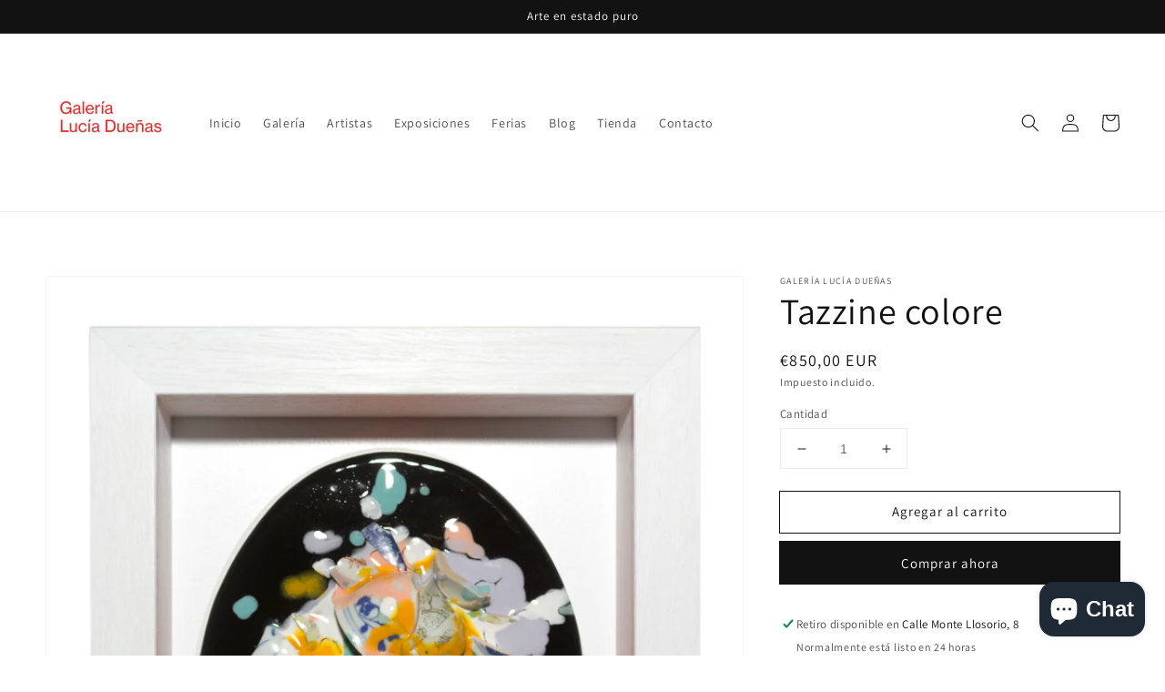

--- FILE ---
content_type: text/html; charset=utf-8
request_url: https://www.luciaduenasgaleria.com/products/tazzine-colore
body_size: 38244
content:
<!doctype html>
<html class="no-js" lang="es">
  <head>
    <meta charset="utf-8">
    <meta http-equiv="X-UA-Compatible" content="IE=edge">
    <meta name="viewport" content="width=device-width,initial-scale=1">
    <meta name="theme-color" content="">
    <link rel="canonical" href="https://www.luciaduenasgaleria.com/products/tazzine-colore">
    <link rel="preconnect" href="https://cdn.shopify.com" crossorigin><link rel="icon" type="image/png" href="//www.luciaduenasgaleria.com/cdn/shop/files/47357513_766969826971802_1319011669514387456_n_32x32.png?v=1641758101"><link rel="preconnect" href="https://fonts.shopifycdn.com" crossorigin><title>
      Tazzine colore
 &ndash; Galería Lucía Dueñas</title>

    
      <meta name="description" content="Serie Breviario, 34 x 26 x 8 cm., cerámica esmaltada (marco de madera). “El título &quot;Breviario&quot; como en la literatura, se refiere a un extracto, una pequeña colección de ideas, es como si estas obras fueran un resumen de todo mi trabajo, uno resumen de los trabajos más complejos como la de mis Pavimentos de Sombras o de">
    

    

<meta property="og:site_name" content="Galería Lucía Dueñas">
<meta property="og:url" content="https://www.luciaduenasgaleria.com/products/tazzine-colore">
<meta property="og:title" content="Tazzine colore">
<meta property="og:type" content="product">
<meta property="og:description" content="Serie Breviario, 34 x 26 x 8 cm., cerámica esmaltada (marco de madera). “El título &quot;Breviario&quot; como en la literatura, se refiere a un extracto, una pequeña colección de ideas, es como si estas obras fueran un resumen de todo mi trabajo, uno resumen de los trabajos más complejos como la de mis Pavimentos de Sombras o de"><meta property="og:image" content="http://www.luciaduenasgaleria.com/cdn/shop/files/Tazzinecolore34x26x8cm._ceramica_marcodemadera_2.jpg?v=1700850638">
  <meta property="og:image:secure_url" content="https://www.luciaduenasgaleria.com/cdn/shop/files/Tazzinecolore34x26x8cm._ceramica_marcodemadera_2.jpg?v=1700850638">
  <meta property="og:image:width" content="2363">
  <meta property="og:image:height" content="3047"><meta property="og:price:amount" content="850,00">
  <meta property="og:price:currency" content="EUR"><meta name="twitter:site" content="@luciadsgaleria"><meta name="twitter:card" content="summary_large_image">
<meta name="twitter:title" content="Tazzine colore">
<meta name="twitter:description" content="Serie Breviario, 34 x 26 x 8 cm., cerámica esmaltada (marco de madera). “El título &quot;Breviario&quot; como en la literatura, se refiere a un extracto, una pequeña colección de ideas, es como si estas obras fueran un resumen de todo mi trabajo, uno resumen de los trabajos más complejos como la de mis Pavimentos de Sombras o de">


    <script src="//www.luciaduenasgaleria.com/cdn/shop/t/1/assets/global.js?v=134895141903428787311641756842" defer="defer"></script>
    <script>window.performance && window.performance.mark && window.performance.mark('shopify.content_for_header.start');</script><meta name="google-site-verification" content="1kYRxZTV8GG3A2qibFqYs7E3NauMc9k6cDCBvXf4gto">
<meta id="shopify-digital-wallet" name="shopify-digital-wallet" content="/62241112295/digital_wallets/dialog">
<meta name="shopify-checkout-api-token" content="865c2ae18e23f199bf5f4cd41568ab10">
<meta id="in-context-paypal-metadata" data-shop-id="62241112295" data-venmo-supported="false" data-environment="production" data-locale="es_ES" data-paypal-v4="true" data-currency="EUR">
<link rel="alternate" hreflang="x-default" href="https://www.luciaduenasgaleria.com/products/tazzine-colore">
<link rel="alternate" hreflang="es" href="https://www.luciaduenasgaleria.com/products/tazzine-colore">
<link rel="alternate" hreflang="pt" href="https://www.luciaduenasgaleria.com/pt/products/tazzine-colore">
<link rel="alternate" hreflang="en" href="https://www.luciaduenasgaleria.com/en/products/tazzine-colore">
<link rel="alternate" hreflang="es-AC" href="https://www.luciaduenasgaleria.com/es-pt/products/tazzine-colore">
<link rel="alternate" hreflang="pt-AC" href="https://www.luciaduenasgaleria.com/pt-pt/products/tazzine-colore">
<link rel="alternate" hreflang="en-AC" href="https://www.luciaduenasgaleria.com/en-pt/products/tazzine-colore">
<link rel="alternate" hreflang="es-AD" href="https://www.luciaduenasgaleria.com/es-pt/products/tazzine-colore">
<link rel="alternate" hreflang="pt-AD" href="https://www.luciaduenasgaleria.com/pt-pt/products/tazzine-colore">
<link rel="alternate" hreflang="en-AD" href="https://www.luciaduenasgaleria.com/en-pt/products/tazzine-colore">
<link rel="alternate" hreflang="es-AE" href="https://www.luciaduenasgaleria.com/es-pt/products/tazzine-colore">
<link rel="alternate" hreflang="pt-AE" href="https://www.luciaduenasgaleria.com/pt-pt/products/tazzine-colore">
<link rel="alternate" hreflang="en-AE" href="https://www.luciaduenasgaleria.com/en-pt/products/tazzine-colore">
<link rel="alternate" hreflang="es-AF" href="https://www.luciaduenasgaleria.com/es-pt/products/tazzine-colore">
<link rel="alternate" hreflang="pt-AF" href="https://www.luciaduenasgaleria.com/pt-pt/products/tazzine-colore">
<link rel="alternate" hreflang="en-AF" href="https://www.luciaduenasgaleria.com/en-pt/products/tazzine-colore">
<link rel="alternate" hreflang="es-AG" href="https://www.luciaduenasgaleria.com/es-pt/products/tazzine-colore">
<link rel="alternate" hreflang="pt-AG" href="https://www.luciaduenasgaleria.com/pt-pt/products/tazzine-colore">
<link rel="alternate" hreflang="en-AG" href="https://www.luciaduenasgaleria.com/en-pt/products/tazzine-colore">
<link rel="alternate" hreflang="es-AI" href="https://www.luciaduenasgaleria.com/es-pt/products/tazzine-colore">
<link rel="alternate" hreflang="pt-AI" href="https://www.luciaduenasgaleria.com/pt-pt/products/tazzine-colore">
<link rel="alternate" hreflang="en-AI" href="https://www.luciaduenasgaleria.com/en-pt/products/tazzine-colore">
<link rel="alternate" hreflang="es-AL" href="https://www.luciaduenasgaleria.com/es-pt/products/tazzine-colore">
<link rel="alternate" hreflang="pt-AL" href="https://www.luciaduenasgaleria.com/pt-pt/products/tazzine-colore">
<link rel="alternate" hreflang="en-AL" href="https://www.luciaduenasgaleria.com/en-pt/products/tazzine-colore">
<link rel="alternate" hreflang="es-AM" href="https://www.luciaduenasgaleria.com/es-pt/products/tazzine-colore">
<link rel="alternate" hreflang="pt-AM" href="https://www.luciaduenasgaleria.com/pt-pt/products/tazzine-colore">
<link rel="alternate" hreflang="en-AM" href="https://www.luciaduenasgaleria.com/en-pt/products/tazzine-colore">
<link rel="alternate" hreflang="es-AO" href="https://www.luciaduenasgaleria.com/es-pt/products/tazzine-colore">
<link rel="alternate" hreflang="pt-AO" href="https://www.luciaduenasgaleria.com/pt-pt/products/tazzine-colore">
<link rel="alternate" hreflang="en-AO" href="https://www.luciaduenasgaleria.com/en-pt/products/tazzine-colore">
<link rel="alternate" hreflang="es-AR" href="https://www.luciaduenasgaleria.com/es-pt/products/tazzine-colore">
<link rel="alternate" hreflang="pt-AR" href="https://www.luciaduenasgaleria.com/pt-pt/products/tazzine-colore">
<link rel="alternate" hreflang="en-AR" href="https://www.luciaduenasgaleria.com/en-pt/products/tazzine-colore">
<link rel="alternate" hreflang="es-AT" href="https://www.luciaduenasgaleria.com/es-pt/products/tazzine-colore">
<link rel="alternate" hreflang="pt-AT" href="https://www.luciaduenasgaleria.com/pt-pt/products/tazzine-colore">
<link rel="alternate" hreflang="en-AT" href="https://www.luciaduenasgaleria.com/en-pt/products/tazzine-colore">
<link rel="alternate" hreflang="es-AU" href="https://www.luciaduenasgaleria.com/es-pt/products/tazzine-colore">
<link rel="alternate" hreflang="pt-AU" href="https://www.luciaduenasgaleria.com/pt-pt/products/tazzine-colore">
<link rel="alternate" hreflang="en-AU" href="https://www.luciaduenasgaleria.com/en-pt/products/tazzine-colore">
<link rel="alternate" hreflang="es-AW" href="https://www.luciaduenasgaleria.com/es-pt/products/tazzine-colore">
<link rel="alternate" hreflang="pt-AW" href="https://www.luciaduenasgaleria.com/pt-pt/products/tazzine-colore">
<link rel="alternate" hreflang="en-AW" href="https://www.luciaduenasgaleria.com/en-pt/products/tazzine-colore">
<link rel="alternate" hreflang="es-AX" href="https://www.luciaduenasgaleria.com/es-pt/products/tazzine-colore">
<link rel="alternate" hreflang="pt-AX" href="https://www.luciaduenasgaleria.com/pt-pt/products/tazzine-colore">
<link rel="alternate" hreflang="en-AX" href="https://www.luciaduenasgaleria.com/en-pt/products/tazzine-colore">
<link rel="alternate" hreflang="es-AZ" href="https://www.luciaduenasgaleria.com/es-pt/products/tazzine-colore">
<link rel="alternate" hreflang="pt-AZ" href="https://www.luciaduenasgaleria.com/pt-pt/products/tazzine-colore">
<link rel="alternate" hreflang="en-AZ" href="https://www.luciaduenasgaleria.com/en-pt/products/tazzine-colore">
<link rel="alternate" hreflang="es-BA" href="https://www.luciaduenasgaleria.com/es-pt/products/tazzine-colore">
<link rel="alternate" hreflang="pt-BA" href="https://www.luciaduenasgaleria.com/pt-pt/products/tazzine-colore">
<link rel="alternate" hreflang="en-BA" href="https://www.luciaduenasgaleria.com/en-pt/products/tazzine-colore">
<link rel="alternate" hreflang="es-BB" href="https://www.luciaduenasgaleria.com/es-pt/products/tazzine-colore">
<link rel="alternate" hreflang="pt-BB" href="https://www.luciaduenasgaleria.com/pt-pt/products/tazzine-colore">
<link rel="alternate" hreflang="en-BB" href="https://www.luciaduenasgaleria.com/en-pt/products/tazzine-colore">
<link rel="alternate" hreflang="es-BD" href="https://www.luciaduenasgaleria.com/es-pt/products/tazzine-colore">
<link rel="alternate" hreflang="pt-BD" href="https://www.luciaduenasgaleria.com/pt-pt/products/tazzine-colore">
<link rel="alternate" hreflang="en-BD" href="https://www.luciaduenasgaleria.com/en-pt/products/tazzine-colore">
<link rel="alternate" hreflang="es-BE" href="https://www.luciaduenasgaleria.com/es-pt/products/tazzine-colore">
<link rel="alternate" hreflang="pt-BE" href="https://www.luciaduenasgaleria.com/pt-pt/products/tazzine-colore">
<link rel="alternate" hreflang="en-BE" href="https://www.luciaduenasgaleria.com/en-pt/products/tazzine-colore">
<link rel="alternate" hreflang="es-BF" href="https://www.luciaduenasgaleria.com/es-pt/products/tazzine-colore">
<link rel="alternate" hreflang="pt-BF" href="https://www.luciaduenasgaleria.com/pt-pt/products/tazzine-colore">
<link rel="alternate" hreflang="en-BF" href="https://www.luciaduenasgaleria.com/en-pt/products/tazzine-colore">
<link rel="alternate" hreflang="es-BG" href="https://www.luciaduenasgaleria.com/es-pt/products/tazzine-colore">
<link rel="alternate" hreflang="pt-BG" href="https://www.luciaduenasgaleria.com/pt-pt/products/tazzine-colore">
<link rel="alternate" hreflang="en-BG" href="https://www.luciaduenasgaleria.com/en-pt/products/tazzine-colore">
<link rel="alternate" hreflang="es-BH" href="https://www.luciaduenasgaleria.com/es-pt/products/tazzine-colore">
<link rel="alternate" hreflang="pt-BH" href="https://www.luciaduenasgaleria.com/pt-pt/products/tazzine-colore">
<link rel="alternate" hreflang="en-BH" href="https://www.luciaduenasgaleria.com/en-pt/products/tazzine-colore">
<link rel="alternate" hreflang="es-BI" href="https://www.luciaduenasgaleria.com/es-pt/products/tazzine-colore">
<link rel="alternate" hreflang="pt-BI" href="https://www.luciaduenasgaleria.com/pt-pt/products/tazzine-colore">
<link rel="alternate" hreflang="en-BI" href="https://www.luciaduenasgaleria.com/en-pt/products/tazzine-colore">
<link rel="alternate" hreflang="es-BJ" href="https://www.luciaduenasgaleria.com/es-pt/products/tazzine-colore">
<link rel="alternate" hreflang="pt-BJ" href="https://www.luciaduenasgaleria.com/pt-pt/products/tazzine-colore">
<link rel="alternate" hreflang="en-BJ" href="https://www.luciaduenasgaleria.com/en-pt/products/tazzine-colore">
<link rel="alternate" hreflang="es-BL" href="https://www.luciaduenasgaleria.com/es-pt/products/tazzine-colore">
<link rel="alternate" hreflang="pt-BL" href="https://www.luciaduenasgaleria.com/pt-pt/products/tazzine-colore">
<link rel="alternate" hreflang="en-BL" href="https://www.luciaduenasgaleria.com/en-pt/products/tazzine-colore">
<link rel="alternate" hreflang="es-BM" href="https://www.luciaduenasgaleria.com/es-pt/products/tazzine-colore">
<link rel="alternate" hreflang="pt-BM" href="https://www.luciaduenasgaleria.com/pt-pt/products/tazzine-colore">
<link rel="alternate" hreflang="en-BM" href="https://www.luciaduenasgaleria.com/en-pt/products/tazzine-colore">
<link rel="alternate" hreflang="es-BN" href="https://www.luciaduenasgaleria.com/es-pt/products/tazzine-colore">
<link rel="alternate" hreflang="pt-BN" href="https://www.luciaduenasgaleria.com/pt-pt/products/tazzine-colore">
<link rel="alternate" hreflang="en-BN" href="https://www.luciaduenasgaleria.com/en-pt/products/tazzine-colore">
<link rel="alternate" hreflang="es-BO" href="https://www.luciaduenasgaleria.com/es-pt/products/tazzine-colore">
<link rel="alternate" hreflang="pt-BO" href="https://www.luciaduenasgaleria.com/pt-pt/products/tazzine-colore">
<link rel="alternate" hreflang="en-BO" href="https://www.luciaduenasgaleria.com/en-pt/products/tazzine-colore">
<link rel="alternate" hreflang="es-BQ" href="https://www.luciaduenasgaleria.com/es-pt/products/tazzine-colore">
<link rel="alternate" hreflang="pt-BQ" href="https://www.luciaduenasgaleria.com/pt-pt/products/tazzine-colore">
<link rel="alternate" hreflang="en-BQ" href="https://www.luciaduenasgaleria.com/en-pt/products/tazzine-colore">
<link rel="alternate" hreflang="es-BR" href="https://www.luciaduenasgaleria.com/es-pt/products/tazzine-colore">
<link rel="alternate" hreflang="pt-BR" href="https://www.luciaduenasgaleria.com/pt-pt/products/tazzine-colore">
<link rel="alternate" hreflang="en-BR" href="https://www.luciaduenasgaleria.com/en-pt/products/tazzine-colore">
<link rel="alternate" hreflang="es-BS" href="https://www.luciaduenasgaleria.com/es-pt/products/tazzine-colore">
<link rel="alternate" hreflang="pt-BS" href="https://www.luciaduenasgaleria.com/pt-pt/products/tazzine-colore">
<link rel="alternate" hreflang="en-BS" href="https://www.luciaduenasgaleria.com/en-pt/products/tazzine-colore">
<link rel="alternate" hreflang="es-BT" href="https://www.luciaduenasgaleria.com/es-pt/products/tazzine-colore">
<link rel="alternate" hreflang="pt-BT" href="https://www.luciaduenasgaleria.com/pt-pt/products/tazzine-colore">
<link rel="alternate" hreflang="en-BT" href="https://www.luciaduenasgaleria.com/en-pt/products/tazzine-colore">
<link rel="alternate" hreflang="es-BW" href="https://www.luciaduenasgaleria.com/es-pt/products/tazzine-colore">
<link rel="alternate" hreflang="pt-BW" href="https://www.luciaduenasgaleria.com/pt-pt/products/tazzine-colore">
<link rel="alternate" hreflang="en-BW" href="https://www.luciaduenasgaleria.com/en-pt/products/tazzine-colore">
<link rel="alternate" hreflang="es-BY" href="https://www.luciaduenasgaleria.com/es-pt/products/tazzine-colore">
<link rel="alternate" hreflang="pt-BY" href="https://www.luciaduenasgaleria.com/pt-pt/products/tazzine-colore">
<link rel="alternate" hreflang="en-BY" href="https://www.luciaduenasgaleria.com/en-pt/products/tazzine-colore">
<link rel="alternate" hreflang="es-BZ" href="https://www.luciaduenasgaleria.com/es-pt/products/tazzine-colore">
<link rel="alternate" hreflang="pt-BZ" href="https://www.luciaduenasgaleria.com/pt-pt/products/tazzine-colore">
<link rel="alternate" hreflang="en-BZ" href="https://www.luciaduenasgaleria.com/en-pt/products/tazzine-colore">
<link rel="alternate" hreflang="es-CA" href="https://www.luciaduenasgaleria.com/es-pt/products/tazzine-colore">
<link rel="alternate" hreflang="pt-CA" href="https://www.luciaduenasgaleria.com/pt-pt/products/tazzine-colore">
<link rel="alternate" hreflang="en-CA" href="https://www.luciaduenasgaleria.com/en-pt/products/tazzine-colore">
<link rel="alternate" hreflang="es-CC" href="https://www.luciaduenasgaleria.com/es-pt/products/tazzine-colore">
<link rel="alternate" hreflang="pt-CC" href="https://www.luciaduenasgaleria.com/pt-pt/products/tazzine-colore">
<link rel="alternate" hreflang="en-CC" href="https://www.luciaduenasgaleria.com/en-pt/products/tazzine-colore">
<link rel="alternate" hreflang="es-CD" href="https://www.luciaduenasgaleria.com/es-pt/products/tazzine-colore">
<link rel="alternate" hreflang="pt-CD" href="https://www.luciaduenasgaleria.com/pt-pt/products/tazzine-colore">
<link rel="alternate" hreflang="en-CD" href="https://www.luciaduenasgaleria.com/en-pt/products/tazzine-colore">
<link rel="alternate" hreflang="es-CF" href="https://www.luciaduenasgaleria.com/es-pt/products/tazzine-colore">
<link rel="alternate" hreflang="pt-CF" href="https://www.luciaduenasgaleria.com/pt-pt/products/tazzine-colore">
<link rel="alternate" hreflang="en-CF" href="https://www.luciaduenasgaleria.com/en-pt/products/tazzine-colore">
<link rel="alternate" hreflang="es-CG" href="https://www.luciaduenasgaleria.com/es-pt/products/tazzine-colore">
<link rel="alternate" hreflang="pt-CG" href="https://www.luciaduenasgaleria.com/pt-pt/products/tazzine-colore">
<link rel="alternate" hreflang="en-CG" href="https://www.luciaduenasgaleria.com/en-pt/products/tazzine-colore">
<link rel="alternate" hreflang="es-CH" href="https://www.luciaduenasgaleria.com/es-pt/products/tazzine-colore">
<link rel="alternate" hreflang="pt-CH" href="https://www.luciaduenasgaleria.com/pt-pt/products/tazzine-colore">
<link rel="alternate" hreflang="en-CH" href="https://www.luciaduenasgaleria.com/en-pt/products/tazzine-colore">
<link rel="alternate" hreflang="es-CI" href="https://www.luciaduenasgaleria.com/es-pt/products/tazzine-colore">
<link rel="alternate" hreflang="pt-CI" href="https://www.luciaduenasgaleria.com/pt-pt/products/tazzine-colore">
<link rel="alternate" hreflang="en-CI" href="https://www.luciaduenasgaleria.com/en-pt/products/tazzine-colore">
<link rel="alternate" hreflang="es-CK" href="https://www.luciaduenasgaleria.com/es-pt/products/tazzine-colore">
<link rel="alternate" hreflang="pt-CK" href="https://www.luciaduenasgaleria.com/pt-pt/products/tazzine-colore">
<link rel="alternate" hreflang="en-CK" href="https://www.luciaduenasgaleria.com/en-pt/products/tazzine-colore">
<link rel="alternate" hreflang="es-CL" href="https://www.luciaduenasgaleria.com/es-pt/products/tazzine-colore">
<link rel="alternate" hreflang="pt-CL" href="https://www.luciaduenasgaleria.com/pt-pt/products/tazzine-colore">
<link rel="alternate" hreflang="en-CL" href="https://www.luciaduenasgaleria.com/en-pt/products/tazzine-colore">
<link rel="alternate" hreflang="es-CM" href="https://www.luciaduenasgaleria.com/es-pt/products/tazzine-colore">
<link rel="alternate" hreflang="pt-CM" href="https://www.luciaduenasgaleria.com/pt-pt/products/tazzine-colore">
<link rel="alternate" hreflang="en-CM" href="https://www.luciaduenasgaleria.com/en-pt/products/tazzine-colore">
<link rel="alternate" hreflang="es-CN" href="https://www.luciaduenasgaleria.com/es-pt/products/tazzine-colore">
<link rel="alternate" hreflang="pt-CN" href="https://www.luciaduenasgaleria.com/pt-pt/products/tazzine-colore">
<link rel="alternate" hreflang="en-CN" href="https://www.luciaduenasgaleria.com/en-pt/products/tazzine-colore">
<link rel="alternate" hreflang="es-CO" href="https://www.luciaduenasgaleria.com/es-pt/products/tazzine-colore">
<link rel="alternate" hreflang="pt-CO" href="https://www.luciaduenasgaleria.com/pt-pt/products/tazzine-colore">
<link rel="alternate" hreflang="en-CO" href="https://www.luciaduenasgaleria.com/en-pt/products/tazzine-colore">
<link rel="alternate" hreflang="es-CR" href="https://www.luciaduenasgaleria.com/es-pt/products/tazzine-colore">
<link rel="alternate" hreflang="pt-CR" href="https://www.luciaduenasgaleria.com/pt-pt/products/tazzine-colore">
<link rel="alternate" hreflang="en-CR" href="https://www.luciaduenasgaleria.com/en-pt/products/tazzine-colore">
<link rel="alternate" hreflang="es-CV" href="https://www.luciaduenasgaleria.com/es-pt/products/tazzine-colore">
<link rel="alternate" hreflang="pt-CV" href="https://www.luciaduenasgaleria.com/pt-pt/products/tazzine-colore">
<link rel="alternate" hreflang="en-CV" href="https://www.luciaduenasgaleria.com/en-pt/products/tazzine-colore">
<link rel="alternate" hreflang="es-CW" href="https://www.luciaduenasgaleria.com/es-pt/products/tazzine-colore">
<link rel="alternate" hreflang="pt-CW" href="https://www.luciaduenasgaleria.com/pt-pt/products/tazzine-colore">
<link rel="alternate" hreflang="en-CW" href="https://www.luciaduenasgaleria.com/en-pt/products/tazzine-colore">
<link rel="alternate" hreflang="es-CX" href="https://www.luciaduenasgaleria.com/es-pt/products/tazzine-colore">
<link rel="alternate" hreflang="pt-CX" href="https://www.luciaduenasgaleria.com/pt-pt/products/tazzine-colore">
<link rel="alternate" hreflang="en-CX" href="https://www.luciaduenasgaleria.com/en-pt/products/tazzine-colore">
<link rel="alternate" hreflang="es-CY" href="https://www.luciaduenasgaleria.com/es-pt/products/tazzine-colore">
<link rel="alternate" hreflang="pt-CY" href="https://www.luciaduenasgaleria.com/pt-pt/products/tazzine-colore">
<link rel="alternate" hreflang="en-CY" href="https://www.luciaduenasgaleria.com/en-pt/products/tazzine-colore">
<link rel="alternate" hreflang="es-CZ" href="https://www.luciaduenasgaleria.com/es-pt/products/tazzine-colore">
<link rel="alternate" hreflang="pt-CZ" href="https://www.luciaduenasgaleria.com/pt-pt/products/tazzine-colore">
<link rel="alternate" hreflang="en-CZ" href="https://www.luciaduenasgaleria.com/en-pt/products/tazzine-colore">
<link rel="alternate" hreflang="es-DE" href="https://www.luciaduenasgaleria.com/es-pt/products/tazzine-colore">
<link rel="alternate" hreflang="pt-DE" href="https://www.luciaduenasgaleria.com/pt-pt/products/tazzine-colore">
<link rel="alternate" hreflang="en-DE" href="https://www.luciaduenasgaleria.com/en-pt/products/tazzine-colore">
<link rel="alternate" hreflang="es-DJ" href="https://www.luciaduenasgaleria.com/es-pt/products/tazzine-colore">
<link rel="alternate" hreflang="pt-DJ" href="https://www.luciaduenasgaleria.com/pt-pt/products/tazzine-colore">
<link rel="alternate" hreflang="en-DJ" href="https://www.luciaduenasgaleria.com/en-pt/products/tazzine-colore">
<link rel="alternate" hreflang="es-DK" href="https://www.luciaduenasgaleria.com/es-pt/products/tazzine-colore">
<link rel="alternate" hreflang="pt-DK" href="https://www.luciaduenasgaleria.com/pt-pt/products/tazzine-colore">
<link rel="alternate" hreflang="en-DK" href="https://www.luciaduenasgaleria.com/en-pt/products/tazzine-colore">
<link rel="alternate" hreflang="es-DM" href="https://www.luciaduenasgaleria.com/es-pt/products/tazzine-colore">
<link rel="alternate" hreflang="pt-DM" href="https://www.luciaduenasgaleria.com/pt-pt/products/tazzine-colore">
<link rel="alternate" hreflang="en-DM" href="https://www.luciaduenasgaleria.com/en-pt/products/tazzine-colore">
<link rel="alternate" hreflang="es-DO" href="https://www.luciaduenasgaleria.com/es-pt/products/tazzine-colore">
<link rel="alternate" hreflang="pt-DO" href="https://www.luciaduenasgaleria.com/pt-pt/products/tazzine-colore">
<link rel="alternate" hreflang="en-DO" href="https://www.luciaduenasgaleria.com/en-pt/products/tazzine-colore">
<link rel="alternate" hreflang="es-DZ" href="https://www.luciaduenasgaleria.com/es-pt/products/tazzine-colore">
<link rel="alternate" hreflang="pt-DZ" href="https://www.luciaduenasgaleria.com/pt-pt/products/tazzine-colore">
<link rel="alternate" hreflang="en-DZ" href="https://www.luciaduenasgaleria.com/en-pt/products/tazzine-colore">
<link rel="alternate" hreflang="es-EC" href="https://www.luciaduenasgaleria.com/es-pt/products/tazzine-colore">
<link rel="alternate" hreflang="pt-EC" href="https://www.luciaduenasgaleria.com/pt-pt/products/tazzine-colore">
<link rel="alternate" hreflang="en-EC" href="https://www.luciaduenasgaleria.com/en-pt/products/tazzine-colore">
<link rel="alternate" hreflang="es-EE" href="https://www.luciaduenasgaleria.com/es-pt/products/tazzine-colore">
<link rel="alternate" hreflang="pt-EE" href="https://www.luciaduenasgaleria.com/pt-pt/products/tazzine-colore">
<link rel="alternate" hreflang="en-EE" href="https://www.luciaduenasgaleria.com/en-pt/products/tazzine-colore">
<link rel="alternate" hreflang="es-EG" href="https://www.luciaduenasgaleria.com/es-pt/products/tazzine-colore">
<link rel="alternate" hreflang="pt-EG" href="https://www.luciaduenasgaleria.com/pt-pt/products/tazzine-colore">
<link rel="alternate" hreflang="en-EG" href="https://www.luciaduenasgaleria.com/en-pt/products/tazzine-colore">
<link rel="alternate" hreflang="es-EH" href="https://www.luciaduenasgaleria.com/es-pt/products/tazzine-colore">
<link rel="alternate" hreflang="pt-EH" href="https://www.luciaduenasgaleria.com/pt-pt/products/tazzine-colore">
<link rel="alternate" hreflang="en-EH" href="https://www.luciaduenasgaleria.com/en-pt/products/tazzine-colore">
<link rel="alternate" hreflang="es-ER" href="https://www.luciaduenasgaleria.com/es-pt/products/tazzine-colore">
<link rel="alternate" hreflang="pt-ER" href="https://www.luciaduenasgaleria.com/pt-pt/products/tazzine-colore">
<link rel="alternate" hreflang="en-ER" href="https://www.luciaduenasgaleria.com/en-pt/products/tazzine-colore">
<link rel="alternate" hreflang="es-ET" href="https://www.luciaduenasgaleria.com/es-pt/products/tazzine-colore">
<link rel="alternate" hreflang="pt-ET" href="https://www.luciaduenasgaleria.com/pt-pt/products/tazzine-colore">
<link rel="alternate" hreflang="en-ET" href="https://www.luciaduenasgaleria.com/en-pt/products/tazzine-colore">
<link rel="alternate" hreflang="es-FI" href="https://www.luciaduenasgaleria.com/es-pt/products/tazzine-colore">
<link rel="alternate" hreflang="pt-FI" href="https://www.luciaduenasgaleria.com/pt-pt/products/tazzine-colore">
<link rel="alternate" hreflang="en-FI" href="https://www.luciaduenasgaleria.com/en-pt/products/tazzine-colore">
<link rel="alternate" hreflang="es-FJ" href="https://www.luciaduenasgaleria.com/es-pt/products/tazzine-colore">
<link rel="alternate" hreflang="pt-FJ" href="https://www.luciaduenasgaleria.com/pt-pt/products/tazzine-colore">
<link rel="alternate" hreflang="en-FJ" href="https://www.luciaduenasgaleria.com/en-pt/products/tazzine-colore">
<link rel="alternate" hreflang="es-FK" href="https://www.luciaduenasgaleria.com/es-pt/products/tazzine-colore">
<link rel="alternate" hreflang="pt-FK" href="https://www.luciaduenasgaleria.com/pt-pt/products/tazzine-colore">
<link rel="alternate" hreflang="en-FK" href="https://www.luciaduenasgaleria.com/en-pt/products/tazzine-colore">
<link rel="alternate" hreflang="es-FO" href="https://www.luciaduenasgaleria.com/es-pt/products/tazzine-colore">
<link rel="alternate" hreflang="pt-FO" href="https://www.luciaduenasgaleria.com/pt-pt/products/tazzine-colore">
<link rel="alternate" hreflang="en-FO" href="https://www.luciaduenasgaleria.com/en-pt/products/tazzine-colore">
<link rel="alternate" hreflang="es-FR" href="https://www.luciaduenasgaleria.com/es-pt/products/tazzine-colore">
<link rel="alternate" hreflang="pt-FR" href="https://www.luciaduenasgaleria.com/pt-pt/products/tazzine-colore">
<link rel="alternate" hreflang="en-FR" href="https://www.luciaduenasgaleria.com/en-pt/products/tazzine-colore">
<link rel="alternate" hreflang="es-GA" href="https://www.luciaduenasgaleria.com/es-pt/products/tazzine-colore">
<link rel="alternate" hreflang="pt-GA" href="https://www.luciaduenasgaleria.com/pt-pt/products/tazzine-colore">
<link rel="alternate" hreflang="en-GA" href="https://www.luciaduenasgaleria.com/en-pt/products/tazzine-colore">
<link rel="alternate" hreflang="es-GB" href="https://www.luciaduenasgaleria.com/es-pt/products/tazzine-colore">
<link rel="alternate" hreflang="pt-GB" href="https://www.luciaduenasgaleria.com/pt-pt/products/tazzine-colore">
<link rel="alternate" hreflang="en-GB" href="https://www.luciaduenasgaleria.com/en-pt/products/tazzine-colore">
<link rel="alternate" hreflang="es-GD" href="https://www.luciaduenasgaleria.com/es-pt/products/tazzine-colore">
<link rel="alternate" hreflang="pt-GD" href="https://www.luciaduenasgaleria.com/pt-pt/products/tazzine-colore">
<link rel="alternate" hreflang="en-GD" href="https://www.luciaduenasgaleria.com/en-pt/products/tazzine-colore">
<link rel="alternate" hreflang="es-GE" href="https://www.luciaduenasgaleria.com/es-pt/products/tazzine-colore">
<link rel="alternate" hreflang="pt-GE" href="https://www.luciaduenasgaleria.com/pt-pt/products/tazzine-colore">
<link rel="alternate" hreflang="en-GE" href="https://www.luciaduenasgaleria.com/en-pt/products/tazzine-colore">
<link rel="alternate" hreflang="es-GF" href="https://www.luciaduenasgaleria.com/es-pt/products/tazzine-colore">
<link rel="alternate" hreflang="pt-GF" href="https://www.luciaduenasgaleria.com/pt-pt/products/tazzine-colore">
<link rel="alternate" hreflang="en-GF" href="https://www.luciaduenasgaleria.com/en-pt/products/tazzine-colore">
<link rel="alternate" hreflang="es-GG" href="https://www.luciaduenasgaleria.com/es-pt/products/tazzine-colore">
<link rel="alternate" hreflang="pt-GG" href="https://www.luciaduenasgaleria.com/pt-pt/products/tazzine-colore">
<link rel="alternate" hreflang="en-GG" href="https://www.luciaduenasgaleria.com/en-pt/products/tazzine-colore">
<link rel="alternate" hreflang="es-GH" href="https://www.luciaduenasgaleria.com/es-pt/products/tazzine-colore">
<link rel="alternate" hreflang="pt-GH" href="https://www.luciaduenasgaleria.com/pt-pt/products/tazzine-colore">
<link rel="alternate" hreflang="en-GH" href="https://www.luciaduenasgaleria.com/en-pt/products/tazzine-colore">
<link rel="alternate" hreflang="es-GI" href="https://www.luciaduenasgaleria.com/es-pt/products/tazzine-colore">
<link rel="alternate" hreflang="pt-GI" href="https://www.luciaduenasgaleria.com/pt-pt/products/tazzine-colore">
<link rel="alternate" hreflang="en-GI" href="https://www.luciaduenasgaleria.com/en-pt/products/tazzine-colore">
<link rel="alternate" hreflang="es-GL" href="https://www.luciaduenasgaleria.com/es-pt/products/tazzine-colore">
<link rel="alternate" hreflang="pt-GL" href="https://www.luciaduenasgaleria.com/pt-pt/products/tazzine-colore">
<link rel="alternate" hreflang="en-GL" href="https://www.luciaduenasgaleria.com/en-pt/products/tazzine-colore">
<link rel="alternate" hreflang="es-GM" href="https://www.luciaduenasgaleria.com/es-pt/products/tazzine-colore">
<link rel="alternate" hreflang="pt-GM" href="https://www.luciaduenasgaleria.com/pt-pt/products/tazzine-colore">
<link rel="alternate" hreflang="en-GM" href="https://www.luciaduenasgaleria.com/en-pt/products/tazzine-colore">
<link rel="alternate" hreflang="es-GN" href="https://www.luciaduenasgaleria.com/es-pt/products/tazzine-colore">
<link rel="alternate" hreflang="pt-GN" href="https://www.luciaduenasgaleria.com/pt-pt/products/tazzine-colore">
<link rel="alternate" hreflang="en-GN" href="https://www.luciaduenasgaleria.com/en-pt/products/tazzine-colore">
<link rel="alternate" hreflang="es-GP" href="https://www.luciaduenasgaleria.com/es-pt/products/tazzine-colore">
<link rel="alternate" hreflang="pt-GP" href="https://www.luciaduenasgaleria.com/pt-pt/products/tazzine-colore">
<link rel="alternate" hreflang="en-GP" href="https://www.luciaduenasgaleria.com/en-pt/products/tazzine-colore">
<link rel="alternate" hreflang="es-GQ" href="https://www.luciaduenasgaleria.com/es-pt/products/tazzine-colore">
<link rel="alternate" hreflang="pt-GQ" href="https://www.luciaduenasgaleria.com/pt-pt/products/tazzine-colore">
<link rel="alternate" hreflang="en-GQ" href="https://www.luciaduenasgaleria.com/en-pt/products/tazzine-colore">
<link rel="alternate" hreflang="es-GR" href="https://www.luciaduenasgaleria.com/es-pt/products/tazzine-colore">
<link rel="alternate" hreflang="pt-GR" href="https://www.luciaduenasgaleria.com/pt-pt/products/tazzine-colore">
<link rel="alternate" hreflang="en-GR" href="https://www.luciaduenasgaleria.com/en-pt/products/tazzine-colore">
<link rel="alternate" hreflang="es-GS" href="https://www.luciaduenasgaleria.com/es-pt/products/tazzine-colore">
<link rel="alternate" hreflang="pt-GS" href="https://www.luciaduenasgaleria.com/pt-pt/products/tazzine-colore">
<link rel="alternate" hreflang="en-GS" href="https://www.luciaduenasgaleria.com/en-pt/products/tazzine-colore">
<link rel="alternate" hreflang="es-GT" href="https://www.luciaduenasgaleria.com/es-pt/products/tazzine-colore">
<link rel="alternate" hreflang="pt-GT" href="https://www.luciaduenasgaleria.com/pt-pt/products/tazzine-colore">
<link rel="alternate" hreflang="en-GT" href="https://www.luciaduenasgaleria.com/en-pt/products/tazzine-colore">
<link rel="alternate" hreflang="es-GW" href="https://www.luciaduenasgaleria.com/es-pt/products/tazzine-colore">
<link rel="alternate" hreflang="pt-GW" href="https://www.luciaduenasgaleria.com/pt-pt/products/tazzine-colore">
<link rel="alternate" hreflang="en-GW" href="https://www.luciaduenasgaleria.com/en-pt/products/tazzine-colore">
<link rel="alternate" hreflang="es-GY" href="https://www.luciaduenasgaleria.com/es-pt/products/tazzine-colore">
<link rel="alternate" hreflang="pt-GY" href="https://www.luciaduenasgaleria.com/pt-pt/products/tazzine-colore">
<link rel="alternate" hreflang="en-GY" href="https://www.luciaduenasgaleria.com/en-pt/products/tazzine-colore">
<link rel="alternate" hreflang="es-HK" href="https://www.luciaduenasgaleria.com/es-pt/products/tazzine-colore">
<link rel="alternate" hreflang="pt-HK" href="https://www.luciaduenasgaleria.com/pt-pt/products/tazzine-colore">
<link rel="alternate" hreflang="en-HK" href="https://www.luciaduenasgaleria.com/en-pt/products/tazzine-colore">
<link rel="alternate" hreflang="es-HN" href="https://www.luciaduenasgaleria.com/es-pt/products/tazzine-colore">
<link rel="alternate" hreflang="pt-HN" href="https://www.luciaduenasgaleria.com/pt-pt/products/tazzine-colore">
<link rel="alternate" hreflang="en-HN" href="https://www.luciaduenasgaleria.com/en-pt/products/tazzine-colore">
<link rel="alternate" hreflang="es-HR" href="https://www.luciaduenasgaleria.com/es-pt/products/tazzine-colore">
<link rel="alternate" hreflang="pt-HR" href="https://www.luciaduenasgaleria.com/pt-pt/products/tazzine-colore">
<link rel="alternate" hreflang="en-HR" href="https://www.luciaduenasgaleria.com/en-pt/products/tazzine-colore">
<link rel="alternate" hreflang="es-HT" href="https://www.luciaduenasgaleria.com/es-pt/products/tazzine-colore">
<link rel="alternate" hreflang="pt-HT" href="https://www.luciaduenasgaleria.com/pt-pt/products/tazzine-colore">
<link rel="alternate" hreflang="en-HT" href="https://www.luciaduenasgaleria.com/en-pt/products/tazzine-colore">
<link rel="alternate" hreflang="es-HU" href="https://www.luciaduenasgaleria.com/es-pt/products/tazzine-colore">
<link rel="alternate" hreflang="pt-HU" href="https://www.luciaduenasgaleria.com/pt-pt/products/tazzine-colore">
<link rel="alternate" hreflang="en-HU" href="https://www.luciaduenasgaleria.com/en-pt/products/tazzine-colore">
<link rel="alternate" hreflang="es-ID" href="https://www.luciaduenasgaleria.com/es-pt/products/tazzine-colore">
<link rel="alternate" hreflang="pt-ID" href="https://www.luciaduenasgaleria.com/pt-pt/products/tazzine-colore">
<link rel="alternate" hreflang="en-ID" href="https://www.luciaduenasgaleria.com/en-pt/products/tazzine-colore">
<link rel="alternate" hreflang="es-IE" href="https://www.luciaduenasgaleria.com/es-pt/products/tazzine-colore">
<link rel="alternate" hreflang="pt-IE" href="https://www.luciaduenasgaleria.com/pt-pt/products/tazzine-colore">
<link rel="alternate" hreflang="en-IE" href="https://www.luciaduenasgaleria.com/en-pt/products/tazzine-colore">
<link rel="alternate" hreflang="es-IL" href="https://www.luciaduenasgaleria.com/es-pt/products/tazzine-colore">
<link rel="alternate" hreflang="pt-IL" href="https://www.luciaduenasgaleria.com/pt-pt/products/tazzine-colore">
<link rel="alternate" hreflang="en-IL" href="https://www.luciaduenasgaleria.com/en-pt/products/tazzine-colore">
<link rel="alternate" hreflang="es-IM" href="https://www.luciaduenasgaleria.com/es-pt/products/tazzine-colore">
<link rel="alternate" hreflang="pt-IM" href="https://www.luciaduenasgaleria.com/pt-pt/products/tazzine-colore">
<link rel="alternate" hreflang="en-IM" href="https://www.luciaduenasgaleria.com/en-pt/products/tazzine-colore">
<link rel="alternate" hreflang="es-IN" href="https://www.luciaduenasgaleria.com/es-pt/products/tazzine-colore">
<link rel="alternate" hreflang="pt-IN" href="https://www.luciaduenasgaleria.com/pt-pt/products/tazzine-colore">
<link rel="alternate" hreflang="en-IN" href="https://www.luciaduenasgaleria.com/en-pt/products/tazzine-colore">
<link rel="alternate" hreflang="es-IO" href="https://www.luciaduenasgaleria.com/es-pt/products/tazzine-colore">
<link rel="alternate" hreflang="pt-IO" href="https://www.luciaduenasgaleria.com/pt-pt/products/tazzine-colore">
<link rel="alternate" hreflang="en-IO" href="https://www.luciaduenasgaleria.com/en-pt/products/tazzine-colore">
<link rel="alternate" hreflang="es-IQ" href="https://www.luciaduenasgaleria.com/es-pt/products/tazzine-colore">
<link rel="alternate" hreflang="pt-IQ" href="https://www.luciaduenasgaleria.com/pt-pt/products/tazzine-colore">
<link rel="alternate" hreflang="en-IQ" href="https://www.luciaduenasgaleria.com/en-pt/products/tazzine-colore">
<link rel="alternate" hreflang="es-IS" href="https://www.luciaduenasgaleria.com/es-pt/products/tazzine-colore">
<link rel="alternate" hreflang="pt-IS" href="https://www.luciaduenasgaleria.com/pt-pt/products/tazzine-colore">
<link rel="alternate" hreflang="en-IS" href="https://www.luciaduenasgaleria.com/en-pt/products/tazzine-colore">
<link rel="alternate" hreflang="es-IT" href="https://www.luciaduenasgaleria.com/es-pt/products/tazzine-colore">
<link rel="alternate" hreflang="pt-IT" href="https://www.luciaduenasgaleria.com/pt-pt/products/tazzine-colore">
<link rel="alternate" hreflang="en-IT" href="https://www.luciaduenasgaleria.com/en-pt/products/tazzine-colore">
<link rel="alternate" hreflang="es-JE" href="https://www.luciaduenasgaleria.com/es-pt/products/tazzine-colore">
<link rel="alternate" hreflang="pt-JE" href="https://www.luciaduenasgaleria.com/pt-pt/products/tazzine-colore">
<link rel="alternate" hreflang="en-JE" href="https://www.luciaduenasgaleria.com/en-pt/products/tazzine-colore">
<link rel="alternate" hreflang="es-JM" href="https://www.luciaduenasgaleria.com/es-pt/products/tazzine-colore">
<link rel="alternate" hreflang="pt-JM" href="https://www.luciaduenasgaleria.com/pt-pt/products/tazzine-colore">
<link rel="alternate" hreflang="en-JM" href="https://www.luciaduenasgaleria.com/en-pt/products/tazzine-colore">
<link rel="alternate" hreflang="es-JO" href="https://www.luciaduenasgaleria.com/es-pt/products/tazzine-colore">
<link rel="alternate" hreflang="pt-JO" href="https://www.luciaduenasgaleria.com/pt-pt/products/tazzine-colore">
<link rel="alternate" hreflang="en-JO" href="https://www.luciaduenasgaleria.com/en-pt/products/tazzine-colore">
<link rel="alternate" hreflang="es-JP" href="https://www.luciaduenasgaleria.com/es-pt/products/tazzine-colore">
<link rel="alternate" hreflang="pt-JP" href="https://www.luciaduenasgaleria.com/pt-pt/products/tazzine-colore">
<link rel="alternate" hreflang="en-JP" href="https://www.luciaduenasgaleria.com/en-pt/products/tazzine-colore">
<link rel="alternate" hreflang="es-KE" href="https://www.luciaduenasgaleria.com/es-pt/products/tazzine-colore">
<link rel="alternate" hreflang="pt-KE" href="https://www.luciaduenasgaleria.com/pt-pt/products/tazzine-colore">
<link rel="alternate" hreflang="en-KE" href="https://www.luciaduenasgaleria.com/en-pt/products/tazzine-colore">
<link rel="alternate" hreflang="es-KG" href="https://www.luciaduenasgaleria.com/es-pt/products/tazzine-colore">
<link rel="alternate" hreflang="pt-KG" href="https://www.luciaduenasgaleria.com/pt-pt/products/tazzine-colore">
<link rel="alternate" hreflang="en-KG" href="https://www.luciaduenasgaleria.com/en-pt/products/tazzine-colore">
<link rel="alternate" hreflang="es-KH" href="https://www.luciaduenasgaleria.com/es-pt/products/tazzine-colore">
<link rel="alternate" hreflang="pt-KH" href="https://www.luciaduenasgaleria.com/pt-pt/products/tazzine-colore">
<link rel="alternate" hreflang="en-KH" href="https://www.luciaduenasgaleria.com/en-pt/products/tazzine-colore">
<link rel="alternate" hreflang="es-KI" href="https://www.luciaduenasgaleria.com/es-pt/products/tazzine-colore">
<link rel="alternate" hreflang="pt-KI" href="https://www.luciaduenasgaleria.com/pt-pt/products/tazzine-colore">
<link rel="alternate" hreflang="en-KI" href="https://www.luciaduenasgaleria.com/en-pt/products/tazzine-colore">
<link rel="alternate" hreflang="es-KM" href="https://www.luciaduenasgaleria.com/es-pt/products/tazzine-colore">
<link rel="alternate" hreflang="pt-KM" href="https://www.luciaduenasgaleria.com/pt-pt/products/tazzine-colore">
<link rel="alternate" hreflang="en-KM" href="https://www.luciaduenasgaleria.com/en-pt/products/tazzine-colore">
<link rel="alternate" hreflang="es-KN" href="https://www.luciaduenasgaleria.com/es-pt/products/tazzine-colore">
<link rel="alternate" hreflang="pt-KN" href="https://www.luciaduenasgaleria.com/pt-pt/products/tazzine-colore">
<link rel="alternate" hreflang="en-KN" href="https://www.luciaduenasgaleria.com/en-pt/products/tazzine-colore">
<link rel="alternate" hreflang="es-KR" href="https://www.luciaduenasgaleria.com/es-pt/products/tazzine-colore">
<link rel="alternate" hreflang="pt-KR" href="https://www.luciaduenasgaleria.com/pt-pt/products/tazzine-colore">
<link rel="alternate" hreflang="en-KR" href="https://www.luciaduenasgaleria.com/en-pt/products/tazzine-colore">
<link rel="alternate" hreflang="es-KW" href="https://www.luciaduenasgaleria.com/es-pt/products/tazzine-colore">
<link rel="alternate" hreflang="pt-KW" href="https://www.luciaduenasgaleria.com/pt-pt/products/tazzine-colore">
<link rel="alternate" hreflang="en-KW" href="https://www.luciaduenasgaleria.com/en-pt/products/tazzine-colore">
<link rel="alternate" hreflang="es-KY" href="https://www.luciaduenasgaleria.com/es-pt/products/tazzine-colore">
<link rel="alternate" hreflang="pt-KY" href="https://www.luciaduenasgaleria.com/pt-pt/products/tazzine-colore">
<link rel="alternate" hreflang="en-KY" href="https://www.luciaduenasgaleria.com/en-pt/products/tazzine-colore">
<link rel="alternate" hreflang="es-KZ" href="https://www.luciaduenasgaleria.com/es-pt/products/tazzine-colore">
<link rel="alternate" hreflang="pt-KZ" href="https://www.luciaduenasgaleria.com/pt-pt/products/tazzine-colore">
<link rel="alternate" hreflang="en-KZ" href="https://www.luciaduenasgaleria.com/en-pt/products/tazzine-colore">
<link rel="alternate" hreflang="es-LA" href="https://www.luciaduenasgaleria.com/es-pt/products/tazzine-colore">
<link rel="alternate" hreflang="pt-LA" href="https://www.luciaduenasgaleria.com/pt-pt/products/tazzine-colore">
<link rel="alternate" hreflang="en-LA" href="https://www.luciaduenasgaleria.com/en-pt/products/tazzine-colore">
<link rel="alternate" hreflang="es-LB" href="https://www.luciaduenasgaleria.com/es-pt/products/tazzine-colore">
<link rel="alternate" hreflang="pt-LB" href="https://www.luciaduenasgaleria.com/pt-pt/products/tazzine-colore">
<link rel="alternate" hreflang="en-LB" href="https://www.luciaduenasgaleria.com/en-pt/products/tazzine-colore">
<link rel="alternate" hreflang="es-LC" href="https://www.luciaduenasgaleria.com/es-pt/products/tazzine-colore">
<link rel="alternate" hreflang="pt-LC" href="https://www.luciaduenasgaleria.com/pt-pt/products/tazzine-colore">
<link rel="alternate" hreflang="en-LC" href="https://www.luciaduenasgaleria.com/en-pt/products/tazzine-colore">
<link rel="alternate" hreflang="es-LI" href="https://www.luciaduenasgaleria.com/es-pt/products/tazzine-colore">
<link rel="alternate" hreflang="pt-LI" href="https://www.luciaduenasgaleria.com/pt-pt/products/tazzine-colore">
<link rel="alternate" hreflang="en-LI" href="https://www.luciaduenasgaleria.com/en-pt/products/tazzine-colore">
<link rel="alternate" hreflang="es-LK" href="https://www.luciaduenasgaleria.com/es-pt/products/tazzine-colore">
<link rel="alternate" hreflang="pt-LK" href="https://www.luciaduenasgaleria.com/pt-pt/products/tazzine-colore">
<link rel="alternate" hreflang="en-LK" href="https://www.luciaduenasgaleria.com/en-pt/products/tazzine-colore">
<link rel="alternate" hreflang="es-LR" href="https://www.luciaduenasgaleria.com/es-pt/products/tazzine-colore">
<link rel="alternate" hreflang="pt-LR" href="https://www.luciaduenasgaleria.com/pt-pt/products/tazzine-colore">
<link rel="alternate" hreflang="en-LR" href="https://www.luciaduenasgaleria.com/en-pt/products/tazzine-colore">
<link rel="alternate" hreflang="es-LS" href="https://www.luciaduenasgaleria.com/es-pt/products/tazzine-colore">
<link rel="alternate" hreflang="pt-LS" href="https://www.luciaduenasgaleria.com/pt-pt/products/tazzine-colore">
<link rel="alternate" hreflang="en-LS" href="https://www.luciaduenasgaleria.com/en-pt/products/tazzine-colore">
<link rel="alternate" hreflang="es-LT" href="https://www.luciaduenasgaleria.com/es-pt/products/tazzine-colore">
<link rel="alternate" hreflang="pt-LT" href="https://www.luciaduenasgaleria.com/pt-pt/products/tazzine-colore">
<link rel="alternate" hreflang="en-LT" href="https://www.luciaduenasgaleria.com/en-pt/products/tazzine-colore">
<link rel="alternate" hreflang="es-LU" href="https://www.luciaduenasgaleria.com/es-pt/products/tazzine-colore">
<link rel="alternate" hreflang="pt-LU" href="https://www.luciaduenasgaleria.com/pt-pt/products/tazzine-colore">
<link rel="alternate" hreflang="en-LU" href="https://www.luciaduenasgaleria.com/en-pt/products/tazzine-colore">
<link rel="alternate" hreflang="es-LV" href="https://www.luciaduenasgaleria.com/es-pt/products/tazzine-colore">
<link rel="alternate" hreflang="pt-LV" href="https://www.luciaduenasgaleria.com/pt-pt/products/tazzine-colore">
<link rel="alternate" hreflang="en-LV" href="https://www.luciaduenasgaleria.com/en-pt/products/tazzine-colore">
<link rel="alternate" hreflang="es-LY" href="https://www.luciaduenasgaleria.com/es-pt/products/tazzine-colore">
<link rel="alternate" hreflang="pt-LY" href="https://www.luciaduenasgaleria.com/pt-pt/products/tazzine-colore">
<link rel="alternate" hreflang="en-LY" href="https://www.luciaduenasgaleria.com/en-pt/products/tazzine-colore">
<link rel="alternate" hreflang="es-MA" href="https://www.luciaduenasgaleria.com/es-pt/products/tazzine-colore">
<link rel="alternate" hreflang="pt-MA" href="https://www.luciaduenasgaleria.com/pt-pt/products/tazzine-colore">
<link rel="alternate" hreflang="en-MA" href="https://www.luciaduenasgaleria.com/en-pt/products/tazzine-colore">
<link rel="alternate" hreflang="es-MC" href="https://www.luciaduenasgaleria.com/es-pt/products/tazzine-colore">
<link rel="alternate" hreflang="pt-MC" href="https://www.luciaduenasgaleria.com/pt-pt/products/tazzine-colore">
<link rel="alternate" hreflang="en-MC" href="https://www.luciaduenasgaleria.com/en-pt/products/tazzine-colore">
<link rel="alternate" hreflang="es-MD" href="https://www.luciaduenasgaleria.com/es-pt/products/tazzine-colore">
<link rel="alternate" hreflang="pt-MD" href="https://www.luciaduenasgaleria.com/pt-pt/products/tazzine-colore">
<link rel="alternate" hreflang="en-MD" href="https://www.luciaduenasgaleria.com/en-pt/products/tazzine-colore">
<link rel="alternate" hreflang="es-ME" href="https://www.luciaduenasgaleria.com/es-pt/products/tazzine-colore">
<link rel="alternate" hreflang="pt-ME" href="https://www.luciaduenasgaleria.com/pt-pt/products/tazzine-colore">
<link rel="alternate" hreflang="en-ME" href="https://www.luciaduenasgaleria.com/en-pt/products/tazzine-colore">
<link rel="alternate" hreflang="es-MF" href="https://www.luciaduenasgaleria.com/es-pt/products/tazzine-colore">
<link rel="alternate" hreflang="pt-MF" href="https://www.luciaduenasgaleria.com/pt-pt/products/tazzine-colore">
<link rel="alternate" hreflang="en-MF" href="https://www.luciaduenasgaleria.com/en-pt/products/tazzine-colore">
<link rel="alternate" hreflang="es-MG" href="https://www.luciaduenasgaleria.com/es-pt/products/tazzine-colore">
<link rel="alternate" hreflang="pt-MG" href="https://www.luciaduenasgaleria.com/pt-pt/products/tazzine-colore">
<link rel="alternate" hreflang="en-MG" href="https://www.luciaduenasgaleria.com/en-pt/products/tazzine-colore">
<link rel="alternate" hreflang="es-MK" href="https://www.luciaduenasgaleria.com/es-pt/products/tazzine-colore">
<link rel="alternate" hreflang="pt-MK" href="https://www.luciaduenasgaleria.com/pt-pt/products/tazzine-colore">
<link rel="alternate" hreflang="en-MK" href="https://www.luciaduenasgaleria.com/en-pt/products/tazzine-colore">
<link rel="alternate" hreflang="es-ML" href="https://www.luciaduenasgaleria.com/es-pt/products/tazzine-colore">
<link rel="alternate" hreflang="pt-ML" href="https://www.luciaduenasgaleria.com/pt-pt/products/tazzine-colore">
<link rel="alternate" hreflang="en-ML" href="https://www.luciaduenasgaleria.com/en-pt/products/tazzine-colore">
<link rel="alternate" hreflang="es-MM" href="https://www.luciaduenasgaleria.com/es-pt/products/tazzine-colore">
<link rel="alternate" hreflang="pt-MM" href="https://www.luciaduenasgaleria.com/pt-pt/products/tazzine-colore">
<link rel="alternate" hreflang="en-MM" href="https://www.luciaduenasgaleria.com/en-pt/products/tazzine-colore">
<link rel="alternate" hreflang="es-MN" href="https://www.luciaduenasgaleria.com/es-pt/products/tazzine-colore">
<link rel="alternate" hreflang="pt-MN" href="https://www.luciaduenasgaleria.com/pt-pt/products/tazzine-colore">
<link rel="alternate" hreflang="en-MN" href="https://www.luciaduenasgaleria.com/en-pt/products/tazzine-colore">
<link rel="alternate" hreflang="es-MO" href="https://www.luciaduenasgaleria.com/es-pt/products/tazzine-colore">
<link rel="alternate" hreflang="pt-MO" href="https://www.luciaduenasgaleria.com/pt-pt/products/tazzine-colore">
<link rel="alternate" hreflang="en-MO" href="https://www.luciaduenasgaleria.com/en-pt/products/tazzine-colore">
<link rel="alternate" hreflang="es-MQ" href="https://www.luciaduenasgaleria.com/es-pt/products/tazzine-colore">
<link rel="alternate" hreflang="pt-MQ" href="https://www.luciaduenasgaleria.com/pt-pt/products/tazzine-colore">
<link rel="alternate" hreflang="en-MQ" href="https://www.luciaduenasgaleria.com/en-pt/products/tazzine-colore">
<link rel="alternate" hreflang="es-MR" href="https://www.luciaduenasgaleria.com/es-pt/products/tazzine-colore">
<link rel="alternate" hreflang="pt-MR" href="https://www.luciaduenasgaleria.com/pt-pt/products/tazzine-colore">
<link rel="alternate" hreflang="en-MR" href="https://www.luciaduenasgaleria.com/en-pt/products/tazzine-colore">
<link rel="alternate" hreflang="es-MS" href="https://www.luciaduenasgaleria.com/es-pt/products/tazzine-colore">
<link rel="alternate" hreflang="pt-MS" href="https://www.luciaduenasgaleria.com/pt-pt/products/tazzine-colore">
<link rel="alternate" hreflang="en-MS" href="https://www.luciaduenasgaleria.com/en-pt/products/tazzine-colore">
<link rel="alternate" hreflang="es-MT" href="https://www.luciaduenasgaleria.com/es-pt/products/tazzine-colore">
<link rel="alternate" hreflang="pt-MT" href="https://www.luciaduenasgaleria.com/pt-pt/products/tazzine-colore">
<link rel="alternate" hreflang="en-MT" href="https://www.luciaduenasgaleria.com/en-pt/products/tazzine-colore">
<link rel="alternate" hreflang="es-MU" href="https://www.luciaduenasgaleria.com/es-pt/products/tazzine-colore">
<link rel="alternate" hreflang="pt-MU" href="https://www.luciaduenasgaleria.com/pt-pt/products/tazzine-colore">
<link rel="alternate" hreflang="en-MU" href="https://www.luciaduenasgaleria.com/en-pt/products/tazzine-colore">
<link rel="alternate" hreflang="es-MV" href="https://www.luciaduenasgaleria.com/es-pt/products/tazzine-colore">
<link rel="alternate" hreflang="pt-MV" href="https://www.luciaduenasgaleria.com/pt-pt/products/tazzine-colore">
<link rel="alternate" hreflang="en-MV" href="https://www.luciaduenasgaleria.com/en-pt/products/tazzine-colore">
<link rel="alternate" hreflang="es-MW" href="https://www.luciaduenasgaleria.com/es-pt/products/tazzine-colore">
<link rel="alternate" hreflang="pt-MW" href="https://www.luciaduenasgaleria.com/pt-pt/products/tazzine-colore">
<link rel="alternate" hreflang="en-MW" href="https://www.luciaduenasgaleria.com/en-pt/products/tazzine-colore">
<link rel="alternate" hreflang="es-MX" href="https://www.luciaduenasgaleria.com/es-pt/products/tazzine-colore">
<link rel="alternate" hreflang="pt-MX" href="https://www.luciaduenasgaleria.com/pt-pt/products/tazzine-colore">
<link rel="alternate" hreflang="en-MX" href="https://www.luciaduenasgaleria.com/en-pt/products/tazzine-colore">
<link rel="alternate" hreflang="es-MY" href="https://www.luciaduenasgaleria.com/es-pt/products/tazzine-colore">
<link rel="alternate" hreflang="pt-MY" href="https://www.luciaduenasgaleria.com/pt-pt/products/tazzine-colore">
<link rel="alternate" hreflang="en-MY" href="https://www.luciaduenasgaleria.com/en-pt/products/tazzine-colore">
<link rel="alternate" hreflang="es-MZ" href="https://www.luciaduenasgaleria.com/es-pt/products/tazzine-colore">
<link rel="alternate" hreflang="pt-MZ" href="https://www.luciaduenasgaleria.com/pt-pt/products/tazzine-colore">
<link rel="alternate" hreflang="en-MZ" href="https://www.luciaduenasgaleria.com/en-pt/products/tazzine-colore">
<link rel="alternate" hreflang="es-NA" href="https://www.luciaduenasgaleria.com/es-pt/products/tazzine-colore">
<link rel="alternate" hreflang="pt-NA" href="https://www.luciaduenasgaleria.com/pt-pt/products/tazzine-colore">
<link rel="alternate" hreflang="en-NA" href="https://www.luciaduenasgaleria.com/en-pt/products/tazzine-colore">
<link rel="alternate" hreflang="es-NC" href="https://www.luciaduenasgaleria.com/es-pt/products/tazzine-colore">
<link rel="alternate" hreflang="pt-NC" href="https://www.luciaduenasgaleria.com/pt-pt/products/tazzine-colore">
<link rel="alternate" hreflang="en-NC" href="https://www.luciaduenasgaleria.com/en-pt/products/tazzine-colore">
<link rel="alternate" hreflang="es-NE" href="https://www.luciaduenasgaleria.com/es-pt/products/tazzine-colore">
<link rel="alternate" hreflang="pt-NE" href="https://www.luciaduenasgaleria.com/pt-pt/products/tazzine-colore">
<link rel="alternate" hreflang="en-NE" href="https://www.luciaduenasgaleria.com/en-pt/products/tazzine-colore">
<link rel="alternate" hreflang="es-NF" href="https://www.luciaduenasgaleria.com/es-pt/products/tazzine-colore">
<link rel="alternate" hreflang="pt-NF" href="https://www.luciaduenasgaleria.com/pt-pt/products/tazzine-colore">
<link rel="alternate" hreflang="en-NF" href="https://www.luciaduenasgaleria.com/en-pt/products/tazzine-colore">
<link rel="alternate" hreflang="es-NG" href="https://www.luciaduenasgaleria.com/es-pt/products/tazzine-colore">
<link rel="alternate" hreflang="pt-NG" href="https://www.luciaduenasgaleria.com/pt-pt/products/tazzine-colore">
<link rel="alternate" hreflang="en-NG" href="https://www.luciaduenasgaleria.com/en-pt/products/tazzine-colore">
<link rel="alternate" hreflang="es-NI" href="https://www.luciaduenasgaleria.com/es-pt/products/tazzine-colore">
<link rel="alternate" hreflang="pt-NI" href="https://www.luciaduenasgaleria.com/pt-pt/products/tazzine-colore">
<link rel="alternate" hreflang="en-NI" href="https://www.luciaduenasgaleria.com/en-pt/products/tazzine-colore">
<link rel="alternate" hreflang="es-NL" href="https://www.luciaduenasgaleria.com/es-pt/products/tazzine-colore">
<link rel="alternate" hreflang="pt-NL" href="https://www.luciaduenasgaleria.com/pt-pt/products/tazzine-colore">
<link rel="alternate" hreflang="en-NL" href="https://www.luciaduenasgaleria.com/en-pt/products/tazzine-colore">
<link rel="alternate" hreflang="es-NO" href="https://www.luciaduenasgaleria.com/es-pt/products/tazzine-colore">
<link rel="alternate" hreflang="pt-NO" href="https://www.luciaduenasgaleria.com/pt-pt/products/tazzine-colore">
<link rel="alternate" hreflang="en-NO" href="https://www.luciaduenasgaleria.com/en-pt/products/tazzine-colore">
<link rel="alternate" hreflang="es-NP" href="https://www.luciaduenasgaleria.com/es-pt/products/tazzine-colore">
<link rel="alternate" hreflang="pt-NP" href="https://www.luciaduenasgaleria.com/pt-pt/products/tazzine-colore">
<link rel="alternate" hreflang="en-NP" href="https://www.luciaduenasgaleria.com/en-pt/products/tazzine-colore">
<link rel="alternate" hreflang="es-NR" href="https://www.luciaduenasgaleria.com/es-pt/products/tazzine-colore">
<link rel="alternate" hreflang="pt-NR" href="https://www.luciaduenasgaleria.com/pt-pt/products/tazzine-colore">
<link rel="alternate" hreflang="en-NR" href="https://www.luciaduenasgaleria.com/en-pt/products/tazzine-colore">
<link rel="alternate" hreflang="es-NU" href="https://www.luciaduenasgaleria.com/es-pt/products/tazzine-colore">
<link rel="alternate" hreflang="pt-NU" href="https://www.luciaduenasgaleria.com/pt-pt/products/tazzine-colore">
<link rel="alternate" hreflang="en-NU" href="https://www.luciaduenasgaleria.com/en-pt/products/tazzine-colore">
<link rel="alternate" hreflang="es-NZ" href="https://www.luciaduenasgaleria.com/es-pt/products/tazzine-colore">
<link rel="alternate" hreflang="pt-NZ" href="https://www.luciaduenasgaleria.com/pt-pt/products/tazzine-colore">
<link rel="alternate" hreflang="en-NZ" href="https://www.luciaduenasgaleria.com/en-pt/products/tazzine-colore">
<link rel="alternate" hreflang="es-OM" href="https://www.luciaduenasgaleria.com/es-pt/products/tazzine-colore">
<link rel="alternate" hreflang="pt-OM" href="https://www.luciaduenasgaleria.com/pt-pt/products/tazzine-colore">
<link rel="alternate" hreflang="en-OM" href="https://www.luciaduenasgaleria.com/en-pt/products/tazzine-colore">
<link rel="alternate" hreflang="es-PA" href="https://www.luciaduenasgaleria.com/es-pt/products/tazzine-colore">
<link rel="alternate" hreflang="pt-PA" href="https://www.luciaduenasgaleria.com/pt-pt/products/tazzine-colore">
<link rel="alternate" hreflang="en-PA" href="https://www.luciaduenasgaleria.com/en-pt/products/tazzine-colore">
<link rel="alternate" hreflang="es-PE" href="https://www.luciaduenasgaleria.com/es-pt/products/tazzine-colore">
<link rel="alternate" hreflang="pt-PE" href="https://www.luciaduenasgaleria.com/pt-pt/products/tazzine-colore">
<link rel="alternate" hreflang="en-PE" href="https://www.luciaduenasgaleria.com/en-pt/products/tazzine-colore">
<link rel="alternate" hreflang="es-PF" href="https://www.luciaduenasgaleria.com/es-pt/products/tazzine-colore">
<link rel="alternate" hreflang="pt-PF" href="https://www.luciaduenasgaleria.com/pt-pt/products/tazzine-colore">
<link rel="alternate" hreflang="en-PF" href="https://www.luciaduenasgaleria.com/en-pt/products/tazzine-colore">
<link rel="alternate" hreflang="es-PG" href="https://www.luciaduenasgaleria.com/es-pt/products/tazzine-colore">
<link rel="alternate" hreflang="pt-PG" href="https://www.luciaduenasgaleria.com/pt-pt/products/tazzine-colore">
<link rel="alternate" hreflang="en-PG" href="https://www.luciaduenasgaleria.com/en-pt/products/tazzine-colore">
<link rel="alternate" hreflang="es-PH" href="https://www.luciaduenasgaleria.com/es-pt/products/tazzine-colore">
<link rel="alternate" hreflang="pt-PH" href="https://www.luciaduenasgaleria.com/pt-pt/products/tazzine-colore">
<link rel="alternate" hreflang="en-PH" href="https://www.luciaduenasgaleria.com/en-pt/products/tazzine-colore">
<link rel="alternate" hreflang="es-PK" href="https://www.luciaduenasgaleria.com/es-pt/products/tazzine-colore">
<link rel="alternate" hreflang="pt-PK" href="https://www.luciaduenasgaleria.com/pt-pt/products/tazzine-colore">
<link rel="alternate" hreflang="en-PK" href="https://www.luciaduenasgaleria.com/en-pt/products/tazzine-colore">
<link rel="alternate" hreflang="es-PL" href="https://www.luciaduenasgaleria.com/es-pt/products/tazzine-colore">
<link rel="alternate" hreflang="pt-PL" href="https://www.luciaduenasgaleria.com/pt-pt/products/tazzine-colore">
<link rel="alternate" hreflang="en-PL" href="https://www.luciaduenasgaleria.com/en-pt/products/tazzine-colore">
<link rel="alternate" hreflang="es-PM" href="https://www.luciaduenasgaleria.com/es-pt/products/tazzine-colore">
<link rel="alternate" hreflang="pt-PM" href="https://www.luciaduenasgaleria.com/pt-pt/products/tazzine-colore">
<link rel="alternate" hreflang="en-PM" href="https://www.luciaduenasgaleria.com/en-pt/products/tazzine-colore">
<link rel="alternate" hreflang="es-PN" href="https://www.luciaduenasgaleria.com/es-pt/products/tazzine-colore">
<link rel="alternate" hreflang="pt-PN" href="https://www.luciaduenasgaleria.com/pt-pt/products/tazzine-colore">
<link rel="alternate" hreflang="en-PN" href="https://www.luciaduenasgaleria.com/en-pt/products/tazzine-colore">
<link rel="alternate" hreflang="es-PS" href="https://www.luciaduenasgaleria.com/es-pt/products/tazzine-colore">
<link rel="alternate" hreflang="pt-PS" href="https://www.luciaduenasgaleria.com/pt-pt/products/tazzine-colore">
<link rel="alternate" hreflang="en-PS" href="https://www.luciaduenasgaleria.com/en-pt/products/tazzine-colore">
<link rel="alternate" hreflang="es-PT" href="https://www.luciaduenasgaleria.com/es-pt/products/tazzine-colore">
<link rel="alternate" hreflang="pt-PT" href="https://www.luciaduenasgaleria.com/pt-pt/products/tazzine-colore">
<link rel="alternate" hreflang="en-PT" href="https://www.luciaduenasgaleria.com/en-pt/products/tazzine-colore">
<link rel="alternate" hreflang="es-PY" href="https://www.luciaduenasgaleria.com/es-pt/products/tazzine-colore">
<link rel="alternate" hreflang="pt-PY" href="https://www.luciaduenasgaleria.com/pt-pt/products/tazzine-colore">
<link rel="alternate" hreflang="en-PY" href="https://www.luciaduenasgaleria.com/en-pt/products/tazzine-colore">
<link rel="alternate" hreflang="es-QA" href="https://www.luciaduenasgaleria.com/es-pt/products/tazzine-colore">
<link rel="alternate" hreflang="pt-QA" href="https://www.luciaduenasgaleria.com/pt-pt/products/tazzine-colore">
<link rel="alternate" hreflang="en-QA" href="https://www.luciaduenasgaleria.com/en-pt/products/tazzine-colore">
<link rel="alternate" hreflang="es-RE" href="https://www.luciaduenasgaleria.com/es-pt/products/tazzine-colore">
<link rel="alternate" hreflang="pt-RE" href="https://www.luciaduenasgaleria.com/pt-pt/products/tazzine-colore">
<link rel="alternate" hreflang="en-RE" href="https://www.luciaduenasgaleria.com/en-pt/products/tazzine-colore">
<link rel="alternate" hreflang="es-RO" href="https://www.luciaduenasgaleria.com/es-pt/products/tazzine-colore">
<link rel="alternate" hreflang="pt-RO" href="https://www.luciaduenasgaleria.com/pt-pt/products/tazzine-colore">
<link rel="alternate" hreflang="en-RO" href="https://www.luciaduenasgaleria.com/en-pt/products/tazzine-colore">
<link rel="alternate" hreflang="es-RS" href="https://www.luciaduenasgaleria.com/es-pt/products/tazzine-colore">
<link rel="alternate" hreflang="pt-RS" href="https://www.luciaduenasgaleria.com/pt-pt/products/tazzine-colore">
<link rel="alternate" hreflang="en-RS" href="https://www.luciaduenasgaleria.com/en-pt/products/tazzine-colore">
<link rel="alternate" hreflang="es-RU" href="https://www.luciaduenasgaleria.com/es-pt/products/tazzine-colore">
<link rel="alternate" hreflang="pt-RU" href="https://www.luciaduenasgaleria.com/pt-pt/products/tazzine-colore">
<link rel="alternate" hreflang="en-RU" href="https://www.luciaduenasgaleria.com/en-pt/products/tazzine-colore">
<link rel="alternate" hreflang="es-RW" href="https://www.luciaduenasgaleria.com/es-pt/products/tazzine-colore">
<link rel="alternate" hreflang="pt-RW" href="https://www.luciaduenasgaleria.com/pt-pt/products/tazzine-colore">
<link rel="alternate" hreflang="en-RW" href="https://www.luciaduenasgaleria.com/en-pt/products/tazzine-colore">
<link rel="alternate" hreflang="es-SA" href="https://www.luciaduenasgaleria.com/es-pt/products/tazzine-colore">
<link rel="alternate" hreflang="pt-SA" href="https://www.luciaduenasgaleria.com/pt-pt/products/tazzine-colore">
<link rel="alternate" hreflang="en-SA" href="https://www.luciaduenasgaleria.com/en-pt/products/tazzine-colore">
<link rel="alternate" hreflang="es-SB" href="https://www.luciaduenasgaleria.com/es-pt/products/tazzine-colore">
<link rel="alternate" hreflang="pt-SB" href="https://www.luciaduenasgaleria.com/pt-pt/products/tazzine-colore">
<link rel="alternate" hreflang="en-SB" href="https://www.luciaduenasgaleria.com/en-pt/products/tazzine-colore">
<link rel="alternate" hreflang="es-SC" href="https://www.luciaduenasgaleria.com/es-pt/products/tazzine-colore">
<link rel="alternate" hreflang="pt-SC" href="https://www.luciaduenasgaleria.com/pt-pt/products/tazzine-colore">
<link rel="alternate" hreflang="en-SC" href="https://www.luciaduenasgaleria.com/en-pt/products/tazzine-colore">
<link rel="alternate" hreflang="es-SD" href="https://www.luciaduenasgaleria.com/es-pt/products/tazzine-colore">
<link rel="alternate" hreflang="pt-SD" href="https://www.luciaduenasgaleria.com/pt-pt/products/tazzine-colore">
<link rel="alternate" hreflang="en-SD" href="https://www.luciaduenasgaleria.com/en-pt/products/tazzine-colore">
<link rel="alternate" hreflang="es-SE" href="https://www.luciaduenasgaleria.com/es-pt/products/tazzine-colore">
<link rel="alternate" hreflang="pt-SE" href="https://www.luciaduenasgaleria.com/pt-pt/products/tazzine-colore">
<link rel="alternate" hreflang="en-SE" href="https://www.luciaduenasgaleria.com/en-pt/products/tazzine-colore">
<link rel="alternate" hreflang="es-SG" href="https://www.luciaduenasgaleria.com/es-pt/products/tazzine-colore">
<link rel="alternate" hreflang="pt-SG" href="https://www.luciaduenasgaleria.com/pt-pt/products/tazzine-colore">
<link rel="alternate" hreflang="en-SG" href="https://www.luciaduenasgaleria.com/en-pt/products/tazzine-colore">
<link rel="alternate" hreflang="es-SH" href="https://www.luciaduenasgaleria.com/es-pt/products/tazzine-colore">
<link rel="alternate" hreflang="pt-SH" href="https://www.luciaduenasgaleria.com/pt-pt/products/tazzine-colore">
<link rel="alternate" hreflang="en-SH" href="https://www.luciaduenasgaleria.com/en-pt/products/tazzine-colore">
<link rel="alternate" hreflang="es-SI" href="https://www.luciaduenasgaleria.com/es-pt/products/tazzine-colore">
<link rel="alternate" hreflang="pt-SI" href="https://www.luciaduenasgaleria.com/pt-pt/products/tazzine-colore">
<link rel="alternate" hreflang="en-SI" href="https://www.luciaduenasgaleria.com/en-pt/products/tazzine-colore">
<link rel="alternate" hreflang="es-SJ" href="https://www.luciaduenasgaleria.com/es-pt/products/tazzine-colore">
<link rel="alternate" hreflang="pt-SJ" href="https://www.luciaduenasgaleria.com/pt-pt/products/tazzine-colore">
<link rel="alternate" hreflang="en-SJ" href="https://www.luciaduenasgaleria.com/en-pt/products/tazzine-colore">
<link rel="alternate" hreflang="es-SK" href="https://www.luciaduenasgaleria.com/es-pt/products/tazzine-colore">
<link rel="alternate" hreflang="pt-SK" href="https://www.luciaduenasgaleria.com/pt-pt/products/tazzine-colore">
<link rel="alternate" hreflang="en-SK" href="https://www.luciaduenasgaleria.com/en-pt/products/tazzine-colore">
<link rel="alternate" hreflang="es-SL" href="https://www.luciaduenasgaleria.com/es-pt/products/tazzine-colore">
<link rel="alternate" hreflang="pt-SL" href="https://www.luciaduenasgaleria.com/pt-pt/products/tazzine-colore">
<link rel="alternate" hreflang="en-SL" href="https://www.luciaduenasgaleria.com/en-pt/products/tazzine-colore">
<link rel="alternate" hreflang="es-SM" href="https://www.luciaduenasgaleria.com/es-pt/products/tazzine-colore">
<link rel="alternate" hreflang="pt-SM" href="https://www.luciaduenasgaleria.com/pt-pt/products/tazzine-colore">
<link rel="alternate" hreflang="en-SM" href="https://www.luciaduenasgaleria.com/en-pt/products/tazzine-colore">
<link rel="alternate" hreflang="es-SN" href="https://www.luciaduenasgaleria.com/es-pt/products/tazzine-colore">
<link rel="alternate" hreflang="pt-SN" href="https://www.luciaduenasgaleria.com/pt-pt/products/tazzine-colore">
<link rel="alternate" hreflang="en-SN" href="https://www.luciaduenasgaleria.com/en-pt/products/tazzine-colore">
<link rel="alternate" hreflang="es-SO" href="https://www.luciaduenasgaleria.com/es-pt/products/tazzine-colore">
<link rel="alternate" hreflang="pt-SO" href="https://www.luciaduenasgaleria.com/pt-pt/products/tazzine-colore">
<link rel="alternate" hreflang="en-SO" href="https://www.luciaduenasgaleria.com/en-pt/products/tazzine-colore">
<link rel="alternate" hreflang="es-SR" href="https://www.luciaduenasgaleria.com/es-pt/products/tazzine-colore">
<link rel="alternate" hreflang="pt-SR" href="https://www.luciaduenasgaleria.com/pt-pt/products/tazzine-colore">
<link rel="alternate" hreflang="en-SR" href="https://www.luciaduenasgaleria.com/en-pt/products/tazzine-colore">
<link rel="alternate" hreflang="es-SS" href="https://www.luciaduenasgaleria.com/es-pt/products/tazzine-colore">
<link rel="alternate" hreflang="pt-SS" href="https://www.luciaduenasgaleria.com/pt-pt/products/tazzine-colore">
<link rel="alternate" hreflang="en-SS" href="https://www.luciaduenasgaleria.com/en-pt/products/tazzine-colore">
<link rel="alternate" hreflang="es-ST" href="https://www.luciaduenasgaleria.com/es-pt/products/tazzine-colore">
<link rel="alternate" hreflang="pt-ST" href="https://www.luciaduenasgaleria.com/pt-pt/products/tazzine-colore">
<link rel="alternate" hreflang="en-ST" href="https://www.luciaduenasgaleria.com/en-pt/products/tazzine-colore">
<link rel="alternate" hreflang="es-SV" href="https://www.luciaduenasgaleria.com/es-pt/products/tazzine-colore">
<link rel="alternate" hreflang="pt-SV" href="https://www.luciaduenasgaleria.com/pt-pt/products/tazzine-colore">
<link rel="alternate" hreflang="en-SV" href="https://www.luciaduenasgaleria.com/en-pt/products/tazzine-colore">
<link rel="alternate" hreflang="es-SX" href="https://www.luciaduenasgaleria.com/es-pt/products/tazzine-colore">
<link rel="alternate" hreflang="pt-SX" href="https://www.luciaduenasgaleria.com/pt-pt/products/tazzine-colore">
<link rel="alternate" hreflang="en-SX" href="https://www.luciaduenasgaleria.com/en-pt/products/tazzine-colore">
<link rel="alternate" hreflang="es-SZ" href="https://www.luciaduenasgaleria.com/es-pt/products/tazzine-colore">
<link rel="alternate" hreflang="pt-SZ" href="https://www.luciaduenasgaleria.com/pt-pt/products/tazzine-colore">
<link rel="alternate" hreflang="en-SZ" href="https://www.luciaduenasgaleria.com/en-pt/products/tazzine-colore">
<link rel="alternate" hreflang="es-TA" href="https://www.luciaduenasgaleria.com/es-pt/products/tazzine-colore">
<link rel="alternate" hreflang="pt-TA" href="https://www.luciaduenasgaleria.com/pt-pt/products/tazzine-colore">
<link rel="alternate" hreflang="en-TA" href="https://www.luciaduenasgaleria.com/en-pt/products/tazzine-colore">
<link rel="alternate" hreflang="es-TC" href="https://www.luciaduenasgaleria.com/es-pt/products/tazzine-colore">
<link rel="alternate" hreflang="pt-TC" href="https://www.luciaduenasgaleria.com/pt-pt/products/tazzine-colore">
<link rel="alternate" hreflang="en-TC" href="https://www.luciaduenasgaleria.com/en-pt/products/tazzine-colore">
<link rel="alternate" hreflang="es-TD" href="https://www.luciaduenasgaleria.com/es-pt/products/tazzine-colore">
<link rel="alternate" hreflang="pt-TD" href="https://www.luciaduenasgaleria.com/pt-pt/products/tazzine-colore">
<link rel="alternate" hreflang="en-TD" href="https://www.luciaduenasgaleria.com/en-pt/products/tazzine-colore">
<link rel="alternate" hreflang="es-TF" href="https://www.luciaduenasgaleria.com/es-pt/products/tazzine-colore">
<link rel="alternate" hreflang="pt-TF" href="https://www.luciaduenasgaleria.com/pt-pt/products/tazzine-colore">
<link rel="alternate" hreflang="en-TF" href="https://www.luciaduenasgaleria.com/en-pt/products/tazzine-colore">
<link rel="alternate" hreflang="es-TG" href="https://www.luciaduenasgaleria.com/es-pt/products/tazzine-colore">
<link rel="alternate" hreflang="pt-TG" href="https://www.luciaduenasgaleria.com/pt-pt/products/tazzine-colore">
<link rel="alternate" hreflang="en-TG" href="https://www.luciaduenasgaleria.com/en-pt/products/tazzine-colore">
<link rel="alternate" hreflang="es-TH" href="https://www.luciaduenasgaleria.com/es-pt/products/tazzine-colore">
<link rel="alternate" hreflang="pt-TH" href="https://www.luciaduenasgaleria.com/pt-pt/products/tazzine-colore">
<link rel="alternate" hreflang="en-TH" href="https://www.luciaduenasgaleria.com/en-pt/products/tazzine-colore">
<link rel="alternate" hreflang="es-TJ" href="https://www.luciaduenasgaleria.com/es-pt/products/tazzine-colore">
<link rel="alternate" hreflang="pt-TJ" href="https://www.luciaduenasgaleria.com/pt-pt/products/tazzine-colore">
<link rel="alternate" hreflang="en-TJ" href="https://www.luciaduenasgaleria.com/en-pt/products/tazzine-colore">
<link rel="alternate" hreflang="es-TK" href="https://www.luciaduenasgaleria.com/es-pt/products/tazzine-colore">
<link rel="alternate" hreflang="pt-TK" href="https://www.luciaduenasgaleria.com/pt-pt/products/tazzine-colore">
<link rel="alternate" hreflang="en-TK" href="https://www.luciaduenasgaleria.com/en-pt/products/tazzine-colore">
<link rel="alternate" hreflang="es-TL" href="https://www.luciaduenasgaleria.com/es-pt/products/tazzine-colore">
<link rel="alternate" hreflang="pt-TL" href="https://www.luciaduenasgaleria.com/pt-pt/products/tazzine-colore">
<link rel="alternate" hreflang="en-TL" href="https://www.luciaduenasgaleria.com/en-pt/products/tazzine-colore">
<link rel="alternate" hreflang="es-TM" href="https://www.luciaduenasgaleria.com/es-pt/products/tazzine-colore">
<link rel="alternate" hreflang="pt-TM" href="https://www.luciaduenasgaleria.com/pt-pt/products/tazzine-colore">
<link rel="alternate" hreflang="en-TM" href="https://www.luciaduenasgaleria.com/en-pt/products/tazzine-colore">
<link rel="alternate" hreflang="es-TN" href="https://www.luciaduenasgaleria.com/es-pt/products/tazzine-colore">
<link rel="alternate" hreflang="pt-TN" href="https://www.luciaduenasgaleria.com/pt-pt/products/tazzine-colore">
<link rel="alternate" hreflang="en-TN" href="https://www.luciaduenasgaleria.com/en-pt/products/tazzine-colore">
<link rel="alternate" hreflang="es-TO" href="https://www.luciaduenasgaleria.com/es-pt/products/tazzine-colore">
<link rel="alternate" hreflang="pt-TO" href="https://www.luciaduenasgaleria.com/pt-pt/products/tazzine-colore">
<link rel="alternate" hreflang="en-TO" href="https://www.luciaduenasgaleria.com/en-pt/products/tazzine-colore">
<link rel="alternate" hreflang="es-TR" href="https://www.luciaduenasgaleria.com/es-pt/products/tazzine-colore">
<link rel="alternate" hreflang="pt-TR" href="https://www.luciaduenasgaleria.com/pt-pt/products/tazzine-colore">
<link rel="alternate" hreflang="en-TR" href="https://www.luciaduenasgaleria.com/en-pt/products/tazzine-colore">
<link rel="alternate" hreflang="es-TT" href="https://www.luciaduenasgaleria.com/es-pt/products/tazzine-colore">
<link rel="alternate" hreflang="pt-TT" href="https://www.luciaduenasgaleria.com/pt-pt/products/tazzine-colore">
<link rel="alternate" hreflang="en-TT" href="https://www.luciaduenasgaleria.com/en-pt/products/tazzine-colore">
<link rel="alternate" hreflang="es-TV" href="https://www.luciaduenasgaleria.com/es-pt/products/tazzine-colore">
<link rel="alternate" hreflang="pt-TV" href="https://www.luciaduenasgaleria.com/pt-pt/products/tazzine-colore">
<link rel="alternate" hreflang="en-TV" href="https://www.luciaduenasgaleria.com/en-pt/products/tazzine-colore">
<link rel="alternate" hreflang="es-TW" href="https://www.luciaduenasgaleria.com/es-pt/products/tazzine-colore">
<link rel="alternate" hreflang="pt-TW" href="https://www.luciaduenasgaleria.com/pt-pt/products/tazzine-colore">
<link rel="alternate" hreflang="en-TW" href="https://www.luciaduenasgaleria.com/en-pt/products/tazzine-colore">
<link rel="alternate" hreflang="es-TZ" href="https://www.luciaduenasgaleria.com/es-pt/products/tazzine-colore">
<link rel="alternate" hreflang="pt-TZ" href="https://www.luciaduenasgaleria.com/pt-pt/products/tazzine-colore">
<link rel="alternate" hreflang="en-TZ" href="https://www.luciaduenasgaleria.com/en-pt/products/tazzine-colore">
<link rel="alternate" hreflang="es-UA" href="https://www.luciaduenasgaleria.com/es-pt/products/tazzine-colore">
<link rel="alternate" hreflang="pt-UA" href="https://www.luciaduenasgaleria.com/pt-pt/products/tazzine-colore">
<link rel="alternate" hreflang="en-UA" href="https://www.luciaduenasgaleria.com/en-pt/products/tazzine-colore">
<link rel="alternate" hreflang="es-UG" href="https://www.luciaduenasgaleria.com/es-pt/products/tazzine-colore">
<link rel="alternate" hreflang="pt-UG" href="https://www.luciaduenasgaleria.com/pt-pt/products/tazzine-colore">
<link rel="alternate" hreflang="en-UG" href="https://www.luciaduenasgaleria.com/en-pt/products/tazzine-colore">
<link rel="alternate" hreflang="es-UM" href="https://www.luciaduenasgaleria.com/es-pt/products/tazzine-colore">
<link rel="alternate" hreflang="pt-UM" href="https://www.luciaduenasgaleria.com/pt-pt/products/tazzine-colore">
<link rel="alternate" hreflang="en-UM" href="https://www.luciaduenasgaleria.com/en-pt/products/tazzine-colore">
<link rel="alternate" hreflang="es-US" href="https://www.luciaduenasgaleria.com/es-pt/products/tazzine-colore">
<link rel="alternate" hreflang="pt-US" href="https://www.luciaduenasgaleria.com/pt-pt/products/tazzine-colore">
<link rel="alternate" hreflang="en-US" href="https://www.luciaduenasgaleria.com/en-pt/products/tazzine-colore">
<link rel="alternate" hreflang="es-UY" href="https://www.luciaduenasgaleria.com/es-pt/products/tazzine-colore">
<link rel="alternate" hreflang="pt-UY" href="https://www.luciaduenasgaleria.com/pt-pt/products/tazzine-colore">
<link rel="alternate" hreflang="en-UY" href="https://www.luciaduenasgaleria.com/en-pt/products/tazzine-colore">
<link rel="alternate" hreflang="es-UZ" href="https://www.luciaduenasgaleria.com/es-pt/products/tazzine-colore">
<link rel="alternate" hreflang="pt-UZ" href="https://www.luciaduenasgaleria.com/pt-pt/products/tazzine-colore">
<link rel="alternate" hreflang="en-UZ" href="https://www.luciaduenasgaleria.com/en-pt/products/tazzine-colore">
<link rel="alternate" hreflang="es-VA" href="https://www.luciaduenasgaleria.com/es-pt/products/tazzine-colore">
<link rel="alternate" hreflang="pt-VA" href="https://www.luciaduenasgaleria.com/pt-pt/products/tazzine-colore">
<link rel="alternate" hreflang="en-VA" href="https://www.luciaduenasgaleria.com/en-pt/products/tazzine-colore">
<link rel="alternate" hreflang="es-VC" href="https://www.luciaduenasgaleria.com/es-pt/products/tazzine-colore">
<link rel="alternate" hreflang="pt-VC" href="https://www.luciaduenasgaleria.com/pt-pt/products/tazzine-colore">
<link rel="alternate" hreflang="en-VC" href="https://www.luciaduenasgaleria.com/en-pt/products/tazzine-colore">
<link rel="alternate" hreflang="es-VE" href="https://www.luciaduenasgaleria.com/es-pt/products/tazzine-colore">
<link rel="alternate" hreflang="pt-VE" href="https://www.luciaduenasgaleria.com/pt-pt/products/tazzine-colore">
<link rel="alternate" hreflang="en-VE" href="https://www.luciaduenasgaleria.com/en-pt/products/tazzine-colore">
<link rel="alternate" hreflang="es-VG" href="https://www.luciaduenasgaleria.com/es-pt/products/tazzine-colore">
<link rel="alternate" hreflang="pt-VG" href="https://www.luciaduenasgaleria.com/pt-pt/products/tazzine-colore">
<link rel="alternate" hreflang="en-VG" href="https://www.luciaduenasgaleria.com/en-pt/products/tazzine-colore">
<link rel="alternate" hreflang="es-VN" href="https://www.luciaduenasgaleria.com/es-pt/products/tazzine-colore">
<link rel="alternate" hreflang="pt-VN" href="https://www.luciaduenasgaleria.com/pt-pt/products/tazzine-colore">
<link rel="alternate" hreflang="en-VN" href="https://www.luciaduenasgaleria.com/en-pt/products/tazzine-colore">
<link rel="alternate" hreflang="es-VU" href="https://www.luciaduenasgaleria.com/es-pt/products/tazzine-colore">
<link rel="alternate" hreflang="pt-VU" href="https://www.luciaduenasgaleria.com/pt-pt/products/tazzine-colore">
<link rel="alternate" hreflang="en-VU" href="https://www.luciaduenasgaleria.com/en-pt/products/tazzine-colore">
<link rel="alternate" hreflang="es-WF" href="https://www.luciaduenasgaleria.com/es-pt/products/tazzine-colore">
<link rel="alternate" hreflang="pt-WF" href="https://www.luciaduenasgaleria.com/pt-pt/products/tazzine-colore">
<link rel="alternate" hreflang="en-WF" href="https://www.luciaduenasgaleria.com/en-pt/products/tazzine-colore">
<link rel="alternate" hreflang="es-WS" href="https://www.luciaduenasgaleria.com/es-pt/products/tazzine-colore">
<link rel="alternate" hreflang="pt-WS" href="https://www.luciaduenasgaleria.com/pt-pt/products/tazzine-colore">
<link rel="alternate" hreflang="en-WS" href="https://www.luciaduenasgaleria.com/en-pt/products/tazzine-colore">
<link rel="alternate" hreflang="es-XK" href="https://www.luciaduenasgaleria.com/es-pt/products/tazzine-colore">
<link rel="alternate" hreflang="pt-XK" href="https://www.luciaduenasgaleria.com/pt-pt/products/tazzine-colore">
<link rel="alternate" hreflang="en-XK" href="https://www.luciaduenasgaleria.com/en-pt/products/tazzine-colore">
<link rel="alternate" hreflang="es-YE" href="https://www.luciaduenasgaleria.com/es-pt/products/tazzine-colore">
<link rel="alternate" hreflang="pt-YE" href="https://www.luciaduenasgaleria.com/pt-pt/products/tazzine-colore">
<link rel="alternate" hreflang="en-YE" href="https://www.luciaduenasgaleria.com/en-pt/products/tazzine-colore">
<link rel="alternate" hreflang="es-YT" href="https://www.luciaduenasgaleria.com/es-pt/products/tazzine-colore">
<link rel="alternate" hreflang="pt-YT" href="https://www.luciaduenasgaleria.com/pt-pt/products/tazzine-colore">
<link rel="alternate" hreflang="en-YT" href="https://www.luciaduenasgaleria.com/en-pt/products/tazzine-colore">
<link rel="alternate" hreflang="es-ZA" href="https://www.luciaduenasgaleria.com/es-pt/products/tazzine-colore">
<link rel="alternate" hreflang="pt-ZA" href="https://www.luciaduenasgaleria.com/pt-pt/products/tazzine-colore">
<link rel="alternate" hreflang="en-ZA" href="https://www.luciaduenasgaleria.com/en-pt/products/tazzine-colore">
<link rel="alternate" hreflang="es-ZM" href="https://www.luciaduenasgaleria.com/es-pt/products/tazzine-colore">
<link rel="alternate" hreflang="pt-ZM" href="https://www.luciaduenasgaleria.com/pt-pt/products/tazzine-colore">
<link rel="alternate" hreflang="en-ZM" href="https://www.luciaduenasgaleria.com/en-pt/products/tazzine-colore">
<link rel="alternate" hreflang="es-ZW" href="https://www.luciaduenasgaleria.com/es-pt/products/tazzine-colore">
<link rel="alternate" hreflang="pt-ZW" href="https://www.luciaduenasgaleria.com/pt-pt/products/tazzine-colore">
<link rel="alternate" hreflang="en-ZW" href="https://www.luciaduenasgaleria.com/en-pt/products/tazzine-colore">
<link rel="alternate" type="application/json+oembed" href="https://www.luciaduenasgaleria.com/products/tazzine-colore.oembed">
<script async="async" src="/checkouts/internal/preloads.js?locale=es-ES"></script>
<script id="apple-pay-shop-capabilities" type="application/json">{"shopId":62241112295,"countryCode":"ES","currencyCode":"EUR","merchantCapabilities":["supports3DS"],"merchantId":"gid:\/\/shopify\/Shop\/62241112295","merchantName":"Galería Lucía Dueñas","requiredBillingContactFields":["postalAddress","email"],"requiredShippingContactFields":["postalAddress","email"],"shippingType":"shipping","supportedNetworks":["visa","maestro","masterCard","amex"],"total":{"type":"pending","label":"Galería Lucía Dueñas","amount":"1.00"},"shopifyPaymentsEnabled":true,"supportsSubscriptions":true}</script>
<script id="shopify-features" type="application/json">{"accessToken":"865c2ae18e23f199bf5f4cd41568ab10","betas":["rich-media-storefront-analytics"],"domain":"www.luciaduenasgaleria.com","predictiveSearch":true,"shopId":62241112295,"locale":"es"}</script>
<script>var Shopify = Shopify || {};
Shopify.shop = "galeria-lucia-duenas.myshopify.com";
Shopify.locale = "es";
Shopify.currency = {"active":"EUR","rate":"1.0"};
Shopify.country = "ES";
Shopify.theme = {"name":"Dawn","id":130110226663,"schema_name":"Dawn","schema_version":"2.5.0","theme_store_id":887,"role":"main"};
Shopify.theme.handle = "null";
Shopify.theme.style = {"id":null,"handle":null};
Shopify.cdnHost = "www.luciaduenasgaleria.com/cdn";
Shopify.routes = Shopify.routes || {};
Shopify.routes.root = "/";</script>
<script type="module">!function(o){(o.Shopify=o.Shopify||{}).modules=!0}(window);</script>
<script>!function(o){function n(){var o=[];function n(){o.push(Array.prototype.slice.apply(arguments))}return n.q=o,n}var t=o.Shopify=o.Shopify||{};t.loadFeatures=n(),t.autoloadFeatures=n()}(window);</script>
<script id="shop-js-analytics" type="application/json">{"pageType":"product"}</script>
<script defer="defer" async type="module" src="//www.luciaduenasgaleria.com/cdn/shopifycloud/shop-js/modules/v2/client.init-shop-cart-sync_2Gr3Q33f.es.esm.js"></script>
<script defer="defer" async type="module" src="//www.luciaduenasgaleria.com/cdn/shopifycloud/shop-js/modules/v2/chunk.common_noJfOIa7.esm.js"></script>
<script defer="defer" async type="module" src="//www.luciaduenasgaleria.com/cdn/shopifycloud/shop-js/modules/v2/chunk.modal_Deo2FJQo.esm.js"></script>
<script type="module">
  await import("//www.luciaduenasgaleria.com/cdn/shopifycloud/shop-js/modules/v2/client.init-shop-cart-sync_2Gr3Q33f.es.esm.js");
await import("//www.luciaduenasgaleria.com/cdn/shopifycloud/shop-js/modules/v2/chunk.common_noJfOIa7.esm.js");
await import("//www.luciaduenasgaleria.com/cdn/shopifycloud/shop-js/modules/v2/chunk.modal_Deo2FJQo.esm.js");

  window.Shopify.SignInWithShop?.initShopCartSync?.({"fedCMEnabled":true,"windoidEnabled":true});

</script>
<script>(function() {
  var isLoaded = false;
  function asyncLoad() {
    if (isLoaded) return;
    isLoaded = true;
    var urls = ["https:\/\/chimpstatic.com\/mcjs-connected\/js\/users\/54c5fa1729d19d8e5c34370f0\/8a350b80e20e15f7f573e94fa.js?shop=galeria-lucia-duenas.myshopify.com"];
    for (var i = 0; i < urls.length; i++) {
      var s = document.createElement('script');
      s.type = 'text/javascript';
      s.async = true;
      s.src = urls[i];
      var x = document.getElementsByTagName('script')[0];
      x.parentNode.insertBefore(s, x);
    }
  };
  if(window.attachEvent) {
    window.attachEvent('onload', asyncLoad);
  } else {
    window.addEventListener('load', asyncLoad, false);
  }
})();</script>
<script id="__st">var __st={"a":62241112295,"offset":3600,"reqid":"7933e39e-75e0-467d-ac6f-eea578aadb12-1769304401","pageurl":"www.luciaduenasgaleria.com\/products\/tazzine-colore","u":"2eaf66971b15","p":"product","rtyp":"product","rid":8734528766277};</script>
<script>window.ShopifyPaypalV4VisibilityTracking = true;</script>
<script id="captcha-bootstrap">!function(){'use strict';const t='contact',e='account',n='new_comment',o=[[t,t],['blogs',n],['comments',n],[t,'customer']],c=[[e,'customer_login'],[e,'guest_login'],[e,'recover_customer_password'],[e,'create_customer']],r=t=>t.map((([t,e])=>`form[action*='/${t}']:not([data-nocaptcha='true']) input[name='form_type'][value='${e}']`)).join(','),a=t=>()=>t?[...document.querySelectorAll(t)].map((t=>t.form)):[];function s(){const t=[...o],e=r(t);return a(e)}const i='password',u='form_key',d=['recaptcha-v3-token','g-recaptcha-response','h-captcha-response',i],f=()=>{try{return window.sessionStorage}catch{return}},m='__shopify_v',_=t=>t.elements[u];function p(t,e,n=!1){try{const o=window.sessionStorage,c=JSON.parse(o.getItem(e)),{data:r}=function(t){const{data:e,action:n}=t;return t[m]||n?{data:e,action:n}:{data:t,action:n}}(c);for(const[e,n]of Object.entries(r))t.elements[e]&&(t.elements[e].value=n);n&&o.removeItem(e)}catch(o){console.error('form repopulation failed',{error:o})}}const l='form_type',E='cptcha';function T(t){t.dataset[E]=!0}const w=window,h=w.document,L='Shopify',v='ce_forms',y='captcha';let A=!1;((t,e)=>{const n=(g='f06e6c50-85a8-45c8-87d0-21a2b65856fe',I='https://cdn.shopify.com/shopifycloud/storefront-forms-hcaptcha/ce_storefront_forms_captcha_hcaptcha.v1.5.2.iife.js',D={infoText:'Protegido por hCaptcha',privacyText:'Privacidad',termsText:'Términos'},(t,e,n)=>{const o=w[L][v],c=o.bindForm;if(c)return c(t,g,e,D).then(n);var r;o.q.push([[t,g,e,D],n]),r=I,A||(h.body.append(Object.assign(h.createElement('script'),{id:'captcha-provider',async:!0,src:r})),A=!0)});var g,I,D;w[L]=w[L]||{},w[L][v]=w[L][v]||{},w[L][v].q=[],w[L][y]=w[L][y]||{},w[L][y].protect=function(t,e){n(t,void 0,e),T(t)},Object.freeze(w[L][y]),function(t,e,n,w,h,L){const[v,y,A,g]=function(t,e,n){const i=e?o:[],u=t?c:[],d=[...i,...u],f=r(d),m=r(i),_=r(d.filter((([t,e])=>n.includes(e))));return[a(f),a(m),a(_),s()]}(w,h,L),I=t=>{const e=t.target;return e instanceof HTMLFormElement?e:e&&e.form},D=t=>v().includes(t);t.addEventListener('submit',(t=>{const e=I(t);if(!e)return;const n=D(e)&&!e.dataset.hcaptchaBound&&!e.dataset.recaptchaBound,o=_(e),c=g().includes(e)&&(!o||!o.value);(n||c)&&t.preventDefault(),c&&!n&&(function(t){try{if(!f())return;!function(t){const e=f();if(!e)return;const n=_(t);if(!n)return;const o=n.value;o&&e.removeItem(o)}(t);const e=Array.from(Array(32),(()=>Math.random().toString(36)[2])).join('');!function(t,e){_(t)||t.append(Object.assign(document.createElement('input'),{type:'hidden',name:u})),t.elements[u].value=e}(t,e),function(t,e){const n=f();if(!n)return;const o=[...t.querySelectorAll(`input[type='${i}']`)].map((({name:t})=>t)),c=[...d,...o],r={};for(const[a,s]of new FormData(t).entries())c.includes(a)||(r[a]=s);n.setItem(e,JSON.stringify({[m]:1,action:t.action,data:r}))}(t,e)}catch(e){console.error('failed to persist form',e)}}(e),e.submit())}));const S=(t,e)=>{t&&!t.dataset[E]&&(n(t,e.some((e=>e===t))),T(t))};for(const o of['focusin','change'])t.addEventListener(o,(t=>{const e=I(t);D(e)&&S(e,y())}));const B=e.get('form_key'),M=e.get(l),P=B&&M;t.addEventListener('DOMContentLoaded',(()=>{const t=y();if(P)for(const e of t)e.elements[l].value===M&&p(e,B);[...new Set([...A(),...v().filter((t=>'true'===t.dataset.shopifyCaptcha))])].forEach((e=>S(e,t)))}))}(h,new URLSearchParams(w.location.search),n,t,e,['guest_login'])})(!0,!0)}();</script>
<script integrity="sha256-4kQ18oKyAcykRKYeNunJcIwy7WH5gtpwJnB7kiuLZ1E=" data-source-attribution="shopify.loadfeatures" defer="defer" src="//www.luciaduenasgaleria.com/cdn/shopifycloud/storefront/assets/storefront/load_feature-a0a9edcb.js" crossorigin="anonymous"></script>
<script data-source-attribution="shopify.dynamic_checkout.dynamic.init">var Shopify=Shopify||{};Shopify.PaymentButton=Shopify.PaymentButton||{isStorefrontPortableWallets:!0,init:function(){window.Shopify.PaymentButton.init=function(){};var t=document.createElement("script");t.src="https://www.luciaduenasgaleria.com/cdn/shopifycloud/portable-wallets/latest/portable-wallets.es.js",t.type="module",document.head.appendChild(t)}};
</script>
<script data-source-attribution="shopify.dynamic_checkout.buyer_consent">
  function portableWalletsHideBuyerConsent(e){var t=document.getElementById("shopify-buyer-consent"),n=document.getElementById("shopify-subscription-policy-button");t&&n&&(t.classList.add("hidden"),t.setAttribute("aria-hidden","true"),n.removeEventListener("click",e))}function portableWalletsShowBuyerConsent(e){var t=document.getElementById("shopify-buyer-consent"),n=document.getElementById("shopify-subscription-policy-button");t&&n&&(t.classList.remove("hidden"),t.removeAttribute("aria-hidden"),n.addEventListener("click",e))}window.Shopify?.PaymentButton&&(window.Shopify.PaymentButton.hideBuyerConsent=portableWalletsHideBuyerConsent,window.Shopify.PaymentButton.showBuyerConsent=portableWalletsShowBuyerConsent);
</script>
<script>
  function portableWalletsCleanup(e){e&&e.src&&console.error("Failed to load portable wallets script "+e.src);var t=document.querySelectorAll("shopify-accelerated-checkout .shopify-payment-button__skeleton, shopify-accelerated-checkout-cart .wallet-cart-button__skeleton"),e=document.getElementById("shopify-buyer-consent");for(let e=0;e<t.length;e++)t[e].remove();e&&e.remove()}function portableWalletsNotLoadedAsModule(e){e instanceof ErrorEvent&&"string"==typeof e.message&&e.message.includes("import.meta")&&"string"==typeof e.filename&&e.filename.includes("portable-wallets")&&(window.removeEventListener("error",portableWalletsNotLoadedAsModule),window.Shopify.PaymentButton.failedToLoad=e,"loading"===document.readyState?document.addEventListener("DOMContentLoaded",window.Shopify.PaymentButton.init):window.Shopify.PaymentButton.init())}window.addEventListener("error",portableWalletsNotLoadedAsModule);
</script>

<script type="module" src="https://www.luciaduenasgaleria.com/cdn/shopifycloud/portable-wallets/latest/portable-wallets.es.js" onError="portableWalletsCleanup(this)" crossorigin="anonymous"></script>
<script nomodule>
  document.addEventListener("DOMContentLoaded", portableWalletsCleanup);
</script>

<script id='scb4127' type='text/javascript' async='' src='https://www.luciaduenasgaleria.com/cdn/shopifycloud/privacy-banner/storefront-banner.js'></script><link id="shopify-accelerated-checkout-styles" rel="stylesheet" media="screen" href="https://www.luciaduenasgaleria.com/cdn/shopifycloud/portable-wallets/latest/accelerated-checkout-backwards-compat.css" crossorigin="anonymous">
<style id="shopify-accelerated-checkout-cart">
        #shopify-buyer-consent {
  margin-top: 1em;
  display: inline-block;
  width: 100%;
}

#shopify-buyer-consent.hidden {
  display: none;
}

#shopify-subscription-policy-button {
  background: none;
  border: none;
  padding: 0;
  text-decoration: underline;
  font-size: inherit;
  cursor: pointer;
}

#shopify-subscription-policy-button::before {
  box-shadow: none;
}

      </style>
<script id="sections-script" data-sections="main-product,product-recommendations,header,footer" defer="defer" src="//www.luciaduenasgaleria.com/cdn/shop/t/1/compiled_assets/scripts.js?v=901"></script>
<script>window.performance && window.performance.mark && window.performance.mark('shopify.content_for_header.end');</script>


    <style data-shopify>
      @font-face {
  font-family: Assistant;
  font-weight: 400;
  font-style: normal;
  font-display: swap;
  src: url("//www.luciaduenasgaleria.com/cdn/fonts/assistant/assistant_n4.9120912a469cad1cc292572851508ca49d12e768.woff2") format("woff2"),
       url("//www.luciaduenasgaleria.com/cdn/fonts/assistant/assistant_n4.6e9875ce64e0fefcd3f4446b7ec9036b3ddd2985.woff") format("woff");
}

      @font-face {
  font-family: Assistant;
  font-weight: 700;
  font-style: normal;
  font-display: swap;
  src: url("//www.luciaduenasgaleria.com/cdn/fonts/assistant/assistant_n7.bf44452348ec8b8efa3aa3068825305886b1c83c.woff2") format("woff2"),
       url("//www.luciaduenasgaleria.com/cdn/fonts/assistant/assistant_n7.0c887fee83f6b3bda822f1150b912c72da0f7b64.woff") format("woff");
}

      
      
      @font-face {
  font-family: Assistant;
  font-weight: 400;
  font-style: normal;
  font-display: swap;
  src: url("//www.luciaduenasgaleria.com/cdn/fonts/assistant/assistant_n4.9120912a469cad1cc292572851508ca49d12e768.woff2") format("woff2"),
       url("//www.luciaduenasgaleria.com/cdn/fonts/assistant/assistant_n4.6e9875ce64e0fefcd3f4446b7ec9036b3ddd2985.woff") format("woff");
}


      :root {
        --font-body-family: Assistant, sans-serif;
        --font-body-style: normal;
        --font-body-weight: 400;

        --font-heading-family: Assistant, sans-serif;
        --font-heading-style: normal;
        --font-heading-weight: 400;

        --font-body-scale: 1.0;
        --font-heading-scale: 1.0;

        --color-base-text: 18, 18, 18;
        --color-base-background-1: 255, 255, 255;
        --color-base-background-2: 243, 243, 243;
        --color-base-solid-button-labels: 255, 255, 255;
        --color-base-outline-button-labels: 18, 18, 18;
        --color-base-accent-1: 18, 18, 18;
        --color-base-accent-2: 51, 79, 180;
        --payment-terms-background-color: #FFFFFF;

        --gradient-base-background-1: #FFFFFF;
        --gradient-base-background-2: #F3F3F3;
        --gradient-base-accent-1: #121212;
        --gradient-base-accent-2: #334FB4;

        --page-width: 160rem;
        --page-width-margin: 2rem;
      }

      *,
      *::before,
      *::after {
        box-sizing: inherit;
      }

      html {
        box-sizing: border-box;
        font-size: calc(var(--font-body-scale) * 62.5%);
        height: 100%;
      }

      body {
        display: grid;
        grid-template-rows: auto auto 1fr auto;
        grid-template-columns: 100%;
        min-height: 100%;
        margin: 0;
        font-size: 1.5rem;
        letter-spacing: 0.06rem;
        line-height: calc(1 + 0.8 / var(--font-body-scale));
        font-family: var(--font-body-family);
        font-style: var(--font-body-style);
        font-weight: var(--font-body-weight);
      }

      @media screen and (min-width: 750px) {
        body {
          font-size: 1.6rem;
        }
      }
    </style>

    <link href="//www.luciaduenasgaleria.com/cdn/shop/t/1/assets/base.css?v=66804525312252619961641756854" rel="stylesheet" type="text/css" media="all" />
<link rel="preload" as="font" href="//www.luciaduenasgaleria.com/cdn/fonts/assistant/assistant_n4.9120912a469cad1cc292572851508ca49d12e768.woff2" type="font/woff2" crossorigin><link rel="preload" as="font" href="//www.luciaduenasgaleria.com/cdn/fonts/assistant/assistant_n4.9120912a469cad1cc292572851508ca49d12e768.woff2" type="font/woff2" crossorigin><link rel="stylesheet" href="//www.luciaduenasgaleria.com/cdn/shop/t/1/assets/component-predictive-search.css?v=10425135875555615991641756839" media="print" onload="this.media='all'"><script>document.documentElement.className = document.documentElement.className.replace('no-js', 'js');
    if (Shopify.designMode) {
      document.documentElement.classList.add('shopify-design-mode');
    }
    </script>
  <script>

  if (!Array.prototype.find) {
    Object.defineProperty(Array.prototype, 'find', {
      value: function (predicate) {
        if (this == null) {
          throw TypeError('"this" is null or not defined');
        }

        var o = Object(this);

        var len = o.length >>> 0;

        if (typeof predicate !== 'function') {
          throw TypeError('predicate must be a function');
        }

        var thisArg = arguments[1];

        var k = 0;

        while (k < len) {
          var kValue = o[k];
          if (predicate.call(thisArg, kValue, k, o)) {
            return kValue;
          }
          k++;
        }

        return undefined;
      },
      configurable: true,
      writable: true
    });
  }

  if (typeof window.TranslationLab === 'undefined') {
    window.TranslationLab = {};
  }

  if (typeof TranslationLab.Helpers === 'undefined') {
    TranslationLab.Helpers = {};
  }

  TranslationLab.Helpers.getSavedLocale = function (langList) {
    var savedLocale = localStorage.getItem('translation-lab-lang');
    var sl = savedLocale ? langList.find(x => x.iso_code.toLowerCase() === savedLocale.toLowerCase()) : null;
    return sl ? sl.iso_code : null;
  }

  TranslationLab.Helpers.getBrowserLocale = function (langList) {
    var browserLocale = navigator.language;
    if (!browserLocale)
      return null;

    var localeParts = browserLocale.split('-');
    var bl = localeParts[0] ? langList.find(x => x.iso_code.toLowerCase().startsWith(localeParts[0])) : null;
    return bl ? bl.iso_code : null;
  }

  TranslationLab.Helpers.getRedirectLocale = function (languageList) {
    var savedLocale = TranslationLab.Helpers.getSavedLocale(languageList);
    var browserLocale = TranslationLab.Helpers.getBrowserLocale(languageList);
    var preferredLocale = null;

    if (savedLocale) {
      return savedLocale;
    }

    if (preferredLocale) {
      return preferredLocale;
    }

    if (browserLocale) {
      return browserLocale;
    }

    return null;
  }

  TranslationLab.Helpers.getRedirectLanguage = function (languageList) {
    var redirectLocale = TranslationLab.Helpers.getRedirectLocale(languageList)
    if (!redirectLocale)
      return null;

    return languageList.find(function (x) { return x.iso_code.toLowerCase() === redirectLocale.toLowerCase(); });
  }

  TranslationLab.Helpers.buildRedirectUrl = function (redirectLanguage, currentLocale, shopDomain, useInternationalDomains) {
    if (!redirectLanguage)
      return null;

    if (!currentLocale)
      return null;

    if (!shopDomain)
      return null;

    var redirectLocaleLower = redirectLanguage.iso_code.toLowerCase();
    var currentLocaleLower = currentLocale.toLowerCase();

    if (currentLocaleLower === redirectLocaleLower)
      return null;

    var pathnameWithLocale = window.location.pathname;
    var queryString = window.location.search || '';

    var currentLocaleRegEx = new RegExp('^\/' + currentLocaleLower, "ig");
    var pathname = pathnameWithLocale.replace(currentLocaleRegEx, '');

    if (useInternationalDomains)
      return 'https://' + redirectLanguage.domain + pathname + queryString;

    if (redirectLanguage.root_url === '/')
      return 'https://' + shopDomain + pathname + queryString;

    return 'https://' + shopDomain + redirectLanguage.root_url + pathname + queryString;
  }

  if (typeof TranslationLab.BrowserLanguageDetection === 'undefined') {
    TranslationLab.BrowserLanguageDetection = {};
  }

  TranslationLab.BrowserLanguageDetection.configure = function (currentLocale, shopDomain, useInternationalDomains, languageList) {

    if (window.Shopify && window.Shopify.designMode)
      return;

    var botPatterns = "(bot|Googlebot\/|Googlebot-Mobile|Googlebot-Image|Googlebot-News|Googlebot-Video|AdsBot-Google([^-]|$)|AdsBot-Google-Mobile|Feedfetcher-Google|Mediapartners-Google|APIs-Google|Page|Speed|Insights|Lighthouse|bingbot|Slurp|exabot|ia_archiver|YandexBot|YandexImages|YandexAccessibilityBot|YandexMobileBot|YandexMetrika|YandexTurbo|YandexImageResizer|YandexVideo|YandexAdNet|YandexBlogs|YandexCalendar|YandexDirect|YandexFavicons|YaDirectFetcher|YandexForDomain|YandexMarket|YandexMedia|YandexMobileScreenShotBot|YandexNews|YandexOntoDB|YandexPagechecker|YandexPartner|YandexRCA|YandexSearchShop|YandexSitelinks|YandexSpravBot|YandexTracker|YandexVertis|YandexVerticals|YandexWebmaster|YandexScreenshotBot|Baiduspider|facebookexternalhit|Sogou|DuckDuckBot|BUbiNG|crawler4j|S[eE][mM]rushBot|Google-Adwords-Instant|BingPreview\/|Bark[rR]owler|DuckDuckGo-Favicons-Bot|AppEngine-Google|Google Web Preview|acapbot|Baidu-YunGuanCe|Feedly|Feedspot|google-xrawler|Google-Structured-Data-Testing-Tool|Google-PhysicalWeb|Google Favicon|Google-Site-Verification|Gwene|SentiBot|FreshRSS)";
    var userAgentRegex = new RegExp(botPatterns, 'i');
    if (userAgentRegex.test(navigator.userAgent))
      return;

    var redirectLanguage = TranslationLab.Helpers.getRedirectLanguage(languageList);

    var redirectUrl = TranslationLab.Helpers.buildRedirectUrl(redirectLanguage, currentLocale, shopDomain, useInternationalDomains);

    if (redirectUrl) {
      window.location.assign(redirectUrl);
    }
  }

</script>

<script>
  (function () {

    var useInternationalDomains = false;

    var isDesignMode = window.Shopify && window.Shopify.designMode;

    var shopDomain = isDesignMode ? 'galeria-lucia-duenas.myshopify.com' : 'www.luciaduenasgaleria.com';

    var currentLocale = 'es';

    var languageListJson = '[{\
"name": "Español",\
"endonym_name": "Español",\
"iso_code": "es",\
"primary": true,\
"flag": "//www.luciaduenasgaleria.com/cdn/shop/t/1/assets/es.png?v=901",\
"domain": null,\
"root_url": "\/"\
},{\
"name": "Portugués",\
"endonym_name": "português",\
"iso_code": "pt-PT",\
"primary": false,\
"flag": "//www.luciaduenasgaleria.com/cdn/shop/t/1/assets/pt-PT.png?v=901",\
"domain": null,\
"root_url": "\/pt"\
},{\
"name": "Inglés",\
"endonym_name": "English",\
"iso_code": "en",\
"primary": false,\
"flag": "//www.luciaduenasgaleria.com/cdn/shop/t/1/assets/en.png?v=901",\
"domain": null,\
"root_url": "\/en"\
}]';
    var languageList = JSON.parse(languageListJson);

    TranslationLab.BrowserLanguageDetection.configure(currentLocale, shopDomain, useInternationalDomains, languageList);

  })();
</script>


<script src="https://cdn.shopify.com/extensions/e8878072-2f6b-4e89-8082-94b04320908d/inbox-1254/assets/inbox-chat-loader.js" type="text/javascript" defer="defer"></script>
<link href="https://monorail-edge.shopifysvc.com" rel="dns-prefetch">
<script>(function(){if ("sendBeacon" in navigator && "performance" in window) {try {var session_token_from_headers = performance.getEntriesByType('navigation')[0].serverTiming.find(x => x.name == '_s').description;} catch {var session_token_from_headers = undefined;}var session_cookie_matches = document.cookie.match(/_shopify_s=([^;]*)/);var session_token_from_cookie = session_cookie_matches && session_cookie_matches.length === 2 ? session_cookie_matches[1] : "";var session_token = session_token_from_headers || session_token_from_cookie || "";function handle_abandonment_event(e) {var entries = performance.getEntries().filter(function(entry) {return /monorail-edge.shopifysvc.com/.test(entry.name);});if (!window.abandonment_tracked && entries.length === 0) {window.abandonment_tracked = true;var currentMs = Date.now();var navigation_start = performance.timing.navigationStart;var payload = {shop_id: 62241112295,url: window.location.href,navigation_start,duration: currentMs - navigation_start,session_token,page_type: "product"};window.navigator.sendBeacon("https://monorail-edge.shopifysvc.com/v1/produce", JSON.stringify({schema_id: "online_store_buyer_site_abandonment/1.1",payload: payload,metadata: {event_created_at_ms: currentMs,event_sent_at_ms: currentMs}}));}}window.addEventListener('pagehide', handle_abandonment_event);}}());</script>
<script id="web-pixels-manager-setup">(function e(e,d,r,n,o){if(void 0===o&&(o={}),!Boolean(null===(a=null===(i=window.Shopify)||void 0===i?void 0:i.analytics)||void 0===a?void 0:a.replayQueue)){var i,a;window.Shopify=window.Shopify||{};var t=window.Shopify;t.analytics=t.analytics||{};var s=t.analytics;s.replayQueue=[],s.publish=function(e,d,r){return s.replayQueue.push([e,d,r]),!0};try{self.performance.mark("wpm:start")}catch(e){}var l=function(){var e={modern:/Edge?\/(1{2}[4-9]|1[2-9]\d|[2-9]\d{2}|\d{4,})\.\d+(\.\d+|)|Firefox\/(1{2}[4-9]|1[2-9]\d|[2-9]\d{2}|\d{4,})\.\d+(\.\d+|)|Chrom(ium|e)\/(9{2}|\d{3,})\.\d+(\.\d+|)|(Maci|X1{2}).+ Version\/(15\.\d+|(1[6-9]|[2-9]\d|\d{3,})\.\d+)([,.]\d+|)( \(\w+\)|)( Mobile\/\w+|) Safari\/|Chrome.+OPR\/(9{2}|\d{3,})\.\d+\.\d+|(CPU[ +]OS|iPhone[ +]OS|CPU[ +]iPhone|CPU IPhone OS|CPU iPad OS)[ +]+(15[._]\d+|(1[6-9]|[2-9]\d|\d{3,})[._]\d+)([._]\d+|)|Android:?[ /-](13[3-9]|1[4-9]\d|[2-9]\d{2}|\d{4,})(\.\d+|)(\.\d+|)|Android.+Firefox\/(13[5-9]|1[4-9]\d|[2-9]\d{2}|\d{4,})\.\d+(\.\d+|)|Android.+Chrom(ium|e)\/(13[3-9]|1[4-9]\d|[2-9]\d{2}|\d{4,})\.\d+(\.\d+|)|SamsungBrowser\/([2-9]\d|\d{3,})\.\d+/,legacy:/Edge?\/(1[6-9]|[2-9]\d|\d{3,})\.\d+(\.\d+|)|Firefox\/(5[4-9]|[6-9]\d|\d{3,})\.\d+(\.\d+|)|Chrom(ium|e)\/(5[1-9]|[6-9]\d|\d{3,})\.\d+(\.\d+|)([\d.]+$|.*Safari\/(?![\d.]+ Edge\/[\d.]+$))|(Maci|X1{2}).+ Version\/(10\.\d+|(1[1-9]|[2-9]\d|\d{3,})\.\d+)([,.]\d+|)( \(\w+\)|)( Mobile\/\w+|) Safari\/|Chrome.+OPR\/(3[89]|[4-9]\d|\d{3,})\.\d+\.\d+|(CPU[ +]OS|iPhone[ +]OS|CPU[ +]iPhone|CPU IPhone OS|CPU iPad OS)[ +]+(10[._]\d+|(1[1-9]|[2-9]\d|\d{3,})[._]\d+)([._]\d+|)|Android:?[ /-](13[3-9]|1[4-9]\d|[2-9]\d{2}|\d{4,})(\.\d+|)(\.\d+|)|Mobile Safari.+OPR\/([89]\d|\d{3,})\.\d+\.\d+|Android.+Firefox\/(13[5-9]|1[4-9]\d|[2-9]\d{2}|\d{4,})\.\d+(\.\d+|)|Android.+Chrom(ium|e)\/(13[3-9]|1[4-9]\d|[2-9]\d{2}|\d{4,})\.\d+(\.\d+|)|Android.+(UC? ?Browser|UCWEB|U3)[ /]?(15\.([5-9]|\d{2,})|(1[6-9]|[2-9]\d|\d{3,})\.\d+)\.\d+|SamsungBrowser\/(5\.\d+|([6-9]|\d{2,})\.\d+)|Android.+MQ{2}Browser\/(14(\.(9|\d{2,})|)|(1[5-9]|[2-9]\d|\d{3,})(\.\d+|))(\.\d+|)|K[Aa][Ii]OS\/(3\.\d+|([4-9]|\d{2,})\.\d+)(\.\d+|)/},d=e.modern,r=e.legacy,n=navigator.userAgent;return n.match(d)?"modern":n.match(r)?"legacy":"unknown"}(),u="modern"===l?"modern":"legacy",c=(null!=n?n:{modern:"",legacy:""})[u],f=function(e){return[e.baseUrl,"/wpm","/b",e.hashVersion,"modern"===e.buildTarget?"m":"l",".js"].join("")}({baseUrl:d,hashVersion:r,buildTarget:u}),m=function(e){var d=e.version,r=e.bundleTarget,n=e.surface,o=e.pageUrl,i=e.monorailEndpoint;return{emit:function(e){var a=e.status,t=e.errorMsg,s=(new Date).getTime(),l=JSON.stringify({metadata:{event_sent_at_ms:s},events:[{schema_id:"web_pixels_manager_load/3.1",payload:{version:d,bundle_target:r,page_url:o,status:a,surface:n,error_msg:t},metadata:{event_created_at_ms:s}}]});if(!i)return console&&console.warn&&console.warn("[Web Pixels Manager] No Monorail endpoint provided, skipping logging."),!1;try{return self.navigator.sendBeacon.bind(self.navigator)(i,l)}catch(e){}var u=new XMLHttpRequest;try{return u.open("POST",i,!0),u.setRequestHeader("Content-Type","text/plain"),u.send(l),!0}catch(e){return console&&console.warn&&console.warn("[Web Pixels Manager] Got an unhandled error while logging to Monorail."),!1}}}}({version:r,bundleTarget:l,surface:e.surface,pageUrl:self.location.href,monorailEndpoint:e.monorailEndpoint});try{o.browserTarget=l,function(e){var d=e.src,r=e.async,n=void 0===r||r,o=e.onload,i=e.onerror,a=e.sri,t=e.scriptDataAttributes,s=void 0===t?{}:t,l=document.createElement("script"),u=document.querySelector("head"),c=document.querySelector("body");if(l.async=n,l.src=d,a&&(l.integrity=a,l.crossOrigin="anonymous"),s)for(var f in s)if(Object.prototype.hasOwnProperty.call(s,f))try{l.dataset[f]=s[f]}catch(e){}if(o&&l.addEventListener("load",o),i&&l.addEventListener("error",i),u)u.appendChild(l);else{if(!c)throw new Error("Did not find a head or body element to append the script");c.appendChild(l)}}({src:f,async:!0,onload:function(){if(!function(){var e,d;return Boolean(null===(d=null===(e=window.Shopify)||void 0===e?void 0:e.analytics)||void 0===d?void 0:d.initialized)}()){var d=window.webPixelsManager.init(e)||void 0;if(d){var r=window.Shopify.analytics;r.replayQueue.forEach((function(e){var r=e[0],n=e[1],o=e[2];d.publishCustomEvent(r,n,o)})),r.replayQueue=[],r.publish=d.publishCustomEvent,r.visitor=d.visitor,r.initialized=!0}}},onerror:function(){return m.emit({status:"failed",errorMsg:"".concat(f," has failed to load")})},sri:function(e){var d=/^sha384-[A-Za-z0-9+/=]+$/;return"string"==typeof e&&d.test(e)}(c)?c:"",scriptDataAttributes:o}),m.emit({status:"loading"})}catch(e){m.emit({status:"failed",errorMsg:(null==e?void 0:e.message)||"Unknown error"})}}})({shopId: 62241112295,storefrontBaseUrl: "https://www.luciaduenasgaleria.com",extensionsBaseUrl: "https://extensions.shopifycdn.com/cdn/shopifycloud/web-pixels-manager",monorailEndpoint: "https://monorail-edge.shopifysvc.com/unstable/produce_batch",surface: "storefront-renderer",enabledBetaFlags: ["2dca8a86"],webPixelsConfigList: [{"id":"3558211909","configuration":"{\"pixel_id\":\"2020993865405035\",\"pixel_type\":\"facebook_pixel\"}","eventPayloadVersion":"v1","runtimeContext":"OPEN","scriptVersion":"ca16bc87fe92b6042fbaa3acc2fbdaa6","type":"APP","apiClientId":2329312,"privacyPurposes":["ANALYTICS","MARKETING","SALE_OF_DATA"],"dataSharingAdjustments":{"protectedCustomerApprovalScopes":["read_customer_address","read_customer_email","read_customer_name","read_customer_personal_data","read_customer_phone"]}},{"id":"1057521989","configuration":"{\"config\":\"{\\\"pixel_id\\\":\\\"GT-M6P5TQP\\\",\\\"target_country\\\":\\\"ES\\\",\\\"gtag_events\\\":[{\\\"type\\\":\\\"purchase\\\",\\\"action_label\\\":\\\"MC-SB92LFYYL1\\\"},{\\\"type\\\":\\\"page_view\\\",\\\"action_label\\\":\\\"MC-SB92LFYYL1\\\"},{\\\"type\\\":\\\"view_item\\\",\\\"action_label\\\":\\\"MC-SB92LFYYL1\\\"}],\\\"enable_monitoring_mode\\\":false}\"}","eventPayloadVersion":"v1","runtimeContext":"OPEN","scriptVersion":"b2a88bafab3e21179ed38636efcd8a93","type":"APP","apiClientId":1780363,"privacyPurposes":[],"dataSharingAdjustments":{"protectedCustomerApprovalScopes":["read_customer_address","read_customer_email","read_customer_name","read_customer_personal_data","read_customer_phone"]}},{"id":"shopify-app-pixel","configuration":"{}","eventPayloadVersion":"v1","runtimeContext":"STRICT","scriptVersion":"0450","apiClientId":"shopify-pixel","type":"APP","privacyPurposes":["ANALYTICS","MARKETING"]},{"id":"shopify-custom-pixel","eventPayloadVersion":"v1","runtimeContext":"LAX","scriptVersion":"0450","apiClientId":"shopify-pixel","type":"CUSTOM","privacyPurposes":["ANALYTICS","MARKETING"]}],isMerchantRequest: false,initData: {"shop":{"name":"Galería Lucía Dueñas","paymentSettings":{"currencyCode":"EUR"},"myshopifyDomain":"galeria-lucia-duenas.myshopify.com","countryCode":"ES","storefrontUrl":"https:\/\/www.luciaduenasgaleria.com"},"customer":null,"cart":null,"checkout":null,"productVariants":[{"price":{"amount":850.0,"currencyCode":"EUR"},"product":{"title":"Tazzine colore","vendor":"Galería Lucía Dueñas","id":"8734528766277","untranslatedTitle":"Tazzine colore","url":"\/products\/tazzine-colore","type":"Cerámica"},"id":"47348005601605","image":{"src":"\/\/www.luciaduenasgaleria.com\/cdn\/shop\/files\/Tazzinecolore34x26x8cm._ceramica_marcodemadera_2.jpg?v=1700850638"},"sku":null,"title":"Default Title","untranslatedTitle":"Default Title"}],"purchasingCompany":null},},"https://www.luciaduenasgaleria.com/cdn","fcfee988w5aeb613cpc8e4bc33m6693e112",{"modern":"","legacy":""},{"shopId":"62241112295","storefrontBaseUrl":"https:\/\/www.luciaduenasgaleria.com","extensionBaseUrl":"https:\/\/extensions.shopifycdn.com\/cdn\/shopifycloud\/web-pixels-manager","surface":"storefront-renderer","enabledBetaFlags":"[\"2dca8a86\"]","isMerchantRequest":"false","hashVersion":"fcfee988w5aeb613cpc8e4bc33m6693e112","publish":"custom","events":"[[\"page_viewed\",{}],[\"product_viewed\",{\"productVariant\":{\"price\":{\"amount\":850.0,\"currencyCode\":\"EUR\"},\"product\":{\"title\":\"Tazzine colore\",\"vendor\":\"Galería Lucía Dueñas\",\"id\":\"8734528766277\",\"untranslatedTitle\":\"Tazzine colore\",\"url\":\"\/products\/tazzine-colore\",\"type\":\"Cerámica\"},\"id\":\"47348005601605\",\"image\":{\"src\":\"\/\/www.luciaduenasgaleria.com\/cdn\/shop\/files\/Tazzinecolore34x26x8cm._ceramica_marcodemadera_2.jpg?v=1700850638\"},\"sku\":null,\"title\":\"Default Title\",\"untranslatedTitle\":\"Default Title\"}}]]"});</script><script>
  window.ShopifyAnalytics = window.ShopifyAnalytics || {};
  window.ShopifyAnalytics.meta = window.ShopifyAnalytics.meta || {};
  window.ShopifyAnalytics.meta.currency = 'EUR';
  var meta = {"product":{"id":8734528766277,"gid":"gid:\/\/shopify\/Product\/8734528766277","vendor":"Galería Lucía Dueñas","type":"Cerámica","handle":"tazzine-colore","variants":[{"id":47348005601605,"price":85000,"name":"Tazzine colore","public_title":null,"sku":null}],"remote":false},"page":{"pageType":"product","resourceType":"product","resourceId":8734528766277,"requestId":"7933e39e-75e0-467d-ac6f-eea578aadb12-1769304401"}};
  for (var attr in meta) {
    window.ShopifyAnalytics.meta[attr] = meta[attr];
  }
</script>
<script class="analytics">
  (function () {
    var customDocumentWrite = function(content) {
      var jquery = null;

      if (window.jQuery) {
        jquery = window.jQuery;
      } else if (window.Checkout && window.Checkout.$) {
        jquery = window.Checkout.$;
      }

      if (jquery) {
        jquery('body').append(content);
      }
    };

    var hasLoggedConversion = function(token) {
      if (token) {
        return document.cookie.indexOf('loggedConversion=' + token) !== -1;
      }
      return false;
    }

    var setCookieIfConversion = function(token) {
      if (token) {
        var twoMonthsFromNow = new Date(Date.now());
        twoMonthsFromNow.setMonth(twoMonthsFromNow.getMonth() + 2);

        document.cookie = 'loggedConversion=' + token + '; expires=' + twoMonthsFromNow;
      }
    }

    var trekkie = window.ShopifyAnalytics.lib = window.trekkie = window.trekkie || [];
    if (trekkie.integrations) {
      return;
    }
    trekkie.methods = [
      'identify',
      'page',
      'ready',
      'track',
      'trackForm',
      'trackLink'
    ];
    trekkie.factory = function(method) {
      return function() {
        var args = Array.prototype.slice.call(arguments);
        args.unshift(method);
        trekkie.push(args);
        return trekkie;
      };
    };
    for (var i = 0; i < trekkie.methods.length; i++) {
      var key = trekkie.methods[i];
      trekkie[key] = trekkie.factory(key);
    }
    trekkie.load = function(config) {
      trekkie.config = config || {};
      trekkie.config.initialDocumentCookie = document.cookie;
      var first = document.getElementsByTagName('script')[0];
      var script = document.createElement('script');
      script.type = 'text/javascript';
      script.onerror = function(e) {
        var scriptFallback = document.createElement('script');
        scriptFallback.type = 'text/javascript';
        scriptFallback.onerror = function(error) {
                var Monorail = {
      produce: function produce(monorailDomain, schemaId, payload) {
        var currentMs = new Date().getTime();
        var event = {
          schema_id: schemaId,
          payload: payload,
          metadata: {
            event_created_at_ms: currentMs,
            event_sent_at_ms: currentMs
          }
        };
        return Monorail.sendRequest("https://" + monorailDomain + "/v1/produce", JSON.stringify(event));
      },
      sendRequest: function sendRequest(endpointUrl, payload) {
        // Try the sendBeacon API
        if (window && window.navigator && typeof window.navigator.sendBeacon === 'function' && typeof window.Blob === 'function' && !Monorail.isIos12()) {
          var blobData = new window.Blob([payload], {
            type: 'text/plain'
          });

          if (window.navigator.sendBeacon(endpointUrl, blobData)) {
            return true;
          } // sendBeacon was not successful

        } // XHR beacon

        var xhr = new XMLHttpRequest();

        try {
          xhr.open('POST', endpointUrl);
          xhr.setRequestHeader('Content-Type', 'text/plain');
          xhr.send(payload);
        } catch (e) {
          console.log(e);
        }

        return false;
      },
      isIos12: function isIos12() {
        return window.navigator.userAgent.lastIndexOf('iPhone; CPU iPhone OS 12_') !== -1 || window.navigator.userAgent.lastIndexOf('iPad; CPU OS 12_') !== -1;
      }
    };
    Monorail.produce('monorail-edge.shopifysvc.com',
      'trekkie_storefront_load_errors/1.1',
      {shop_id: 62241112295,
      theme_id: 130110226663,
      app_name: "storefront",
      context_url: window.location.href,
      source_url: "//www.luciaduenasgaleria.com/cdn/s/trekkie.storefront.8d95595f799fbf7e1d32231b9a28fd43b70c67d3.min.js"});

        };
        scriptFallback.async = true;
        scriptFallback.src = '//www.luciaduenasgaleria.com/cdn/s/trekkie.storefront.8d95595f799fbf7e1d32231b9a28fd43b70c67d3.min.js';
        first.parentNode.insertBefore(scriptFallback, first);
      };
      script.async = true;
      script.src = '//www.luciaduenasgaleria.com/cdn/s/trekkie.storefront.8d95595f799fbf7e1d32231b9a28fd43b70c67d3.min.js';
      first.parentNode.insertBefore(script, first);
    };
    trekkie.load(
      {"Trekkie":{"appName":"storefront","development":false,"defaultAttributes":{"shopId":62241112295,"isMerchantRequest":null,"themeId":130110226663,"themeCityHash":"5179516000043338477","contentLanguage":"es","currency":"EUR","eventMetadataId":"03a3bfd0-3148-4868-9f23-779d9a871ee5"},"isServerSideCookieWritingEnabled":true,"monorailRegion":"shop_domain","enabledBetaFlags":["65f19447"]},"Session Attribution":{},"S2S":{"facebookCapiEnabled":true,"source":"trekkie-storefront-renderer","apiClientId":580111}}
    );

    var loaded = false;
    trekkie.ready(function() {
      if (loaded) return;
      loaded = true;

      window.ShopifyAnalytics.lib = window.trekkie;

      var originalDocumentWrite = document.write;
      document.write = customDocumentWrite;
      try { window.ShopifyAnalytics.merchantGoogleAnalytics.call(this); } catch(error) {};
      document.write = originalDocumentWrite;

      window.ShopifyAnalytics.lib.page(null,{"pageType":"product","resourceType":"product","resourceId":8734528766277,"requestId":"7933e39e-75e0-467d-ac6f-eea578aadb12-1769304401","shopifyEmitted":true});

      var match = window.location.pathname.match(/checkouts\/(.+)\/(thank_you|post_purchase)/)
      var token = match? match[1]: undefined;
      if (!hasLoggedConversion(token)) {
        setCookieIfConversion(token);
        window.ShopifyAnalytics.lib.track("Viewed Product",{"currency":"EUR","variantId":47348005601605,"productId":8734528766277,"productGid":"gid:\/\/shopify\/Product\/8734528766277","name":"Tazzine colore","price":"850.00","sku":null,"brand":"Galería Lucía Dueñas","variant":null,"category":"Cerámica","nonInteraction":true,"remote":false},undefined,undefined,{"shopifyEmitted":true});
      window.ShopifyAnalytics.lib.track("monorail:\/\/trekkie_storefront_viewed_product\/1.1",{"currency":"EUR","variantId":47348005601605,"productId":8734528766277,"productGid":"gid:\/\/shopify\/Product\/8734528766277","name":"Tazzine colore","price":"850.00","sku":null,"brand":"Galería Lucía Dueñas","variant":null,"category":"Cerámica","nonInteraction":true,"remote":false,"referer":"https:\/\/www.luciaduenasgaleria.com\/products\/tazzine-colore"});
      }
    });


        var eventsListenerScript = document.createElement('script');
        eventsListenerScript.async = true;
        eventsListenerScript.src = "//www.luciaduenasgaleria.com/cdn/shopifycloud/storefront/assets/shop_events_listener-3da45d37.js";
        document.getElementsByTagName('head')[0].appendChild(eventsListenerScript);

})();</script>
<script
  defer
  src="https://www.luciaduenasgaleria.com/cdn/shopifycloud/perf-kit/shopify-perf-kit-3.0.4.min.js"
  data-application="storefront-renderer"
  data-shop-id="62241112295"
  data-render-region="gcp-us-east1"
  data-page-type="product"
  data-theme-instance-id="130110226663"
  data-theme-name="Dawn"
  data-theme-version="2.5.0"
  data-monorail-region="shop_domain"
  data-resource-timing-sampling-rate="10"
  data-shs="true"
  data-shs-beacon="true"
  data-shs-export-with-fetch="true"
  data-shs-logs-sample-rate="1"
  data-shs-beacon-endpoint="https://www.luciaduenasgaleria.com/api/collect"
></script>
</head>

  <body class="gradient">
    <a class="skip-to-content-link button visually-hidden" href="#MainContent">
      Ir directamente al contenido
    </a>

    <div id="shopify-section-announcement-bar" class="shopify-section"><div class="announcement-bar color-inverse gradient" role="region" aria-label="Anuncio" ><p class="announcement-bar__message h5">
                Arte en estado puro
</p></div>
</div>
    <div id="shopify-section-header" class="shopify-section"><link rel="stylesheet" href="//www.luciaduenasgaleria.com/cdn/shop/t/1/assets/component-list-menu.css?v=161614383810958508431641756845" media="print" onload="this.media='all'">
<link rel="stylesheet" href="//www.luciaduenasgaleria.com/cdn/shop/t/1/assets/component-search.css?v=128662198121899399791641756835" media="print" onload="this.media='all'">
<link rel="stylesheet" href="//www.luciaduenasgaleria.com/cdn/shop/t/1/assets/component-menu-drawer.css?v=25441607779389632351641756838" media="print" onload="this.media='all'">
<link rel="stylesheet" href="//www.luciaduenasgaleria.com/cdn/shop/t/1/assets/component-cart-notification.css?v=460858370205038421641756833" media="print" onload="this.media='all'">
<link rel="stylesheet" href="//www.luciaduenasgaleria.com/cdn/shop/t/1/assets/component-cart-items.css?v=157471800145148034221641756855" media="print" onload="this.media='all'"><link rel="stylesheet" href="//www.luciaduenasgaleria.com/cdn/shop/t/1/assets/component-price.css?v=5328827735059554991641756837" media="print" onload="this.media='all'">
  <link rel="stylesheet" href="//www.luciaduenasgaleria.com/cdn/shop/t/1/assets/component-loading-overlay.css?v=167310470843593579841641756857" media="print" onload="this.media='all'"><noscript><link href="//www.luciaduenasgaleria.com/cdn/shop/t/1/assets/component-list-menu.css?v=161614383810958508431641756845" rel="stylesheet" type="text/css" media="all" /></noscript>
<noscript><link href="//www.luciaduenasgaleria.com/cdn/shop/t/1/assets/component-search.css?v=128662198121899399791641756835" rel="stylesheet" type="text/css" media="all" /></noscript>
<noscript><link href="//www.luciaduenasgaleria.com/cdn/shop/t/1/assets/component-menu-drawer.css?v=25441607779389632351641756838" rel="stylesheet" type="text/css" media="all" /></noscript>
<noscript><link href="//www.luciaduenasgaleria.com/cdn/shop/t/1/assets/component-cart-notification.css?v=460858370205038421641756833" rel="stylesheet" type="text/css" media="all" /></noscript>
<noscript><link href="//www.luciaduenasgaleria.com/cdn/shop/t/1/assets/component-cart-items.css?v=157471800145148034221641756855" rel="stylesheet" type="text/css" media="all" /></noscript>

<style>
  header-drawer {
    justify-self: start;
    margin-left: -1.2rem;
  }

  @media screen and (min-width: 990px) {
    header-drawer {
      display: none;
    }
  }

  .menu-drawer-container {
    display: flex;
  }

  .list-menu {
    list-style: none;
    padding: 0;
    margin: 0;
  }

  .list-menu--inline {
    display: inline-flex;
    flex-wrap: wrap;
  }

  summary.list-menu__item {
    padding-right: 2.7rem;
  }

  .list-menu__item {
    display: flex;
    align-items: center;
    line-height: calc(1 + 0.3 / var(--font-body-scale));
  }

  .list-menu__item--link {
    text-decoration: none;
    padding-bottom: 1rem;
    padding-top: 1rem;
    line-height: calc(1 + 0.8 / var(--font-body-scale));
  }

  @media screen and (min-width: 750px) {
    .list-menu__item--link {
      padding-bottom: 0.5rem;
      padding-top: 0.5rem;
    }
  }
</style>

<script src="//www.luciaduenasgaleria.com/cdn/shop/t/1/assets/details-disclosure.js?v=118626640824924522881641756852" defer="defer"></script>
<script src="//www.luciaduenasgaleria.com/cdn/shop/t/1/assets/details-modal.js?v=4511761896672669691641756851" defer="defer"></script>
<script src="//www.luciaduenasgaleria.com/cdn/shop/t/1/assets/cart-notification.js?v=18770815536247936311641756836" defer="defer"></script>

<svg xmlns="http://www.w3.org/2000/svg" class="hidden">
  <symbol id="icon-search" viewbox="0 0 18 19" fill="none">
    <path fill-rule="evenodd" clip-rule="evenodd" d="M11.03 11.68A5.784 5.784 0 112.85 3.5a5.784 5.784 0 018.18 8.18zm.26 1.12a6.78 6.78 0 11.72-.7l5.4 5.4a.5.5 0 11-.71.7l-5.41-5.4z" fill="currentColor"/>
  </symbol>

  <symbol id="icon-close" class="icon icon-close" fill="none" viewBox="0 0 18 17">
    <path d="M.865 15.978a.5.5 0 00.707.707l7.433-7.431 7.579 7.282a.501.501 0 00.846-.37.5.5 0 00-.153-.351L9.712 8.546l7.417-7.416a.5.5 0 10-.707-.708L8.991 7.853 1.413.573a.5.5 0 10-.693.72l7.563 7.268-7.418 7.417z" fill="currentColor">
  </symbol>
</svg>
<sticky-header class="header-wrapper color-background-1 gradient header-wrapper--border-bottom">
  <header class="header header--middle-left page-width header--has-menu"><header-drawer data-breakpoint="tablet">
        <details id="Details-menu-drawer-container" class="menu-drawer-container">
          <summary class="header__icon header__icon--menu header__icon--summary link focus-inset" aria-label="Menú">
            <span>
              <svg xmlns="http://www.w3.org/2000/svg" aria-hidden="true" focusable="false" role="presentation" class="icon icon-hamburger" fill="none" viewBox="0 0 18 16">
  <path d="M1 .5a.5.5 0 100 1h15.71a.5.5 0 000-1H1zM.5 8a.5.5 0 01.5-.5h15.71a.5.5 0 010 1H1A.5.5 0 01.5 8zm0 7a.5.5 0 01.5-.5h15.71a.5.5 0 010 1H1a.5.5 0 01-.5-.5z" fill="currentColor">
</svg>

              <svg xmlns="http://www.w3.org/2000/svg" aria-hidden="true" focusable="false" role="presentation" class="icon icon-close" fill="none" viewBox="0 0 18 17">
  <path d="M.865 15.978a.5.5 0 00.707.707l7.433-7.431 7.579 7.282a.501.501 0 00.846-.37.5.5 0 00-.153-.351L9.712 8.546l7.417-7.416a.5.5 0 10-.707-.708L8.991 7.853 1.413.573a.5.5 0 10-.693.72l7.563 7.268-7.418 7.417z" fill="currentColor">
</svg>

            </span>
          </summary>
          <div id="menu-drawer" class="menu-drawer motion-reduce" tabindex="-1">
            <div class="menu-drawer__inner-container">
              <div class="menu-drawer__navigation-container">
                <nav class="menu-drawer__navigation">
                  <ul class="menu-drawer__menu list-menu" role="list"><li><a href="/" class="menu-drawer__menu-item list-menu__item link link--text focus-inset">
                            Inicio
                          </a></li><li><a href="/pages/galeria" class="menu-drawer__menu-item list-menu__item link link--text focus-inset">
                            Galería 
                          </a></li><li><a href="/collections" class="menu-drawer__menu-item list-menu__item link link--text focus-inset">
                            Artistas
                          </a></li><li><a href="/pages/entrearte-v-arte-accesibilidad-y-dialogo-contemporaneo" class="menu-drawer__menu-item list-menu__item link link--text focus-inset">
                            Exposiciones 
                          </a></li><li><a href="/pages/arte-oviedo-2025" class="menu-drawer__menu-item list-menu__item link link--text focus-inset">
                            Ferias
                          </a></li><li><a href="/blogs/news" class="menu-drawer__menu-item list-menu__item link link--text focus-inset">
                            Blog
                          </a></li><li><a href="/collections/all" class="menu-drawer__menu-item list-menu__item link link--text focus-inset">
                            Tienda
                          </a></li><li><a href="/pages/contact" class="menu-drawer__menu-item list-menu__item link link--text focus-inset">
                            Contacto
                          </a></li></ul>
                </nav>
                <div class="menu-drawer__utility-links"><a href="/account/login" class="menu-drawer__account link focus-inset h5">
                      <svg xmlns="http://www.w3.org/2000/svg" aria-hidden="true" focusable="false" role="presentation" class="icon icon-account" fill="none" viewBox="0 0 18 19">
  <path fill-rule="evenodd" clip-rule="evenodd" d="M6 4.5a3 3 0 116 0 3 3 0 01-6 0zm3-4a4 4 0 100 8 4 4 0 000-8zm5.58 12.15c1.12.82 1.83 2.24 1.91 4.85H1.51c.08-2.6.79-4.03 1.9-4.85C4.66 11.75 6.5 11.5 9 11.5s4.35.26 5.58 1.15zM9 10.5c-2.5 0-4.65.24-6.17 1.35C1.27 12.98.5 14.93.5 18v.5h17V18c0-3.07-.77-5.02-2.33-6.15-1.52-1.1-3.67-1.35-6.17-1.35z" fill="currentColor">
</svg>

Iniciar sesión</a><ul class="list list-social list-unstyled" role="list"><li class="list-social__item">
                        <a href="https://twitter.com/luciadsgaleria" class="list-social__link link"><svg aria-hidden="true" focusable="false" role="presentation" class="icon icon-twitter" viewBox="0 0 18 15">
  <path fill="currentColor" d="M17.64 2.6a7.33 7.33 0 01-1.75 1.82c0 .05 0 .13.02.23l.02.23a9.97 9.97 0 01-1.69 5.54c-.57.85-1.24 1.62-2.02 2.28a9.09 9.09 0 01-2.82 1.6 10.23 10.23 0 01-8.9-.98c.34.02.61.04.83.04 1.64 0 3.1-.5 4.38-1.5a3.6 3.6 0 01-3.3-2.45A2.91 2.91 0 004 9.35a3.47 3.47 0 01-2.02-1.21 3.37 3.37 0 01-.8-2.22v-.03c.46.24.98.37 1.58.4a3.45 3.45 0 01-1.54-2.9c0-.61.14-1.2.45-1.79a9.68 9.68 0 003.2 2.6 10 10 0 004.08 1.07 3 3 0 01-.13-.8c0-.97.34-1.8 1.03-2.48A3.45 3.45 0 0112.4.96a3.49 3.49 0 012.54 1.1c.8-.15 1.54-.44 2.23-.85a3.4 3.4 0 01-1.54 1.94c.74-.1 1.4-.28 2.01-.54z">
</svg>
<span class="visually-hidden">Twitter</span>
                        </a>
                      </li><li class="list-social__item">
                        <a href="https://www.facebook.com/luciadsgaleria" class="list-social__link link"><svg aria-hidden="true" focusable="false" role="presentation" class="icon icon-facebook" viewBox="0 0 18 18">
  <path fill="currentColor" d="M16.42.61c.27 0 .5.1.69.28.19.2.28.42.28.7v15.44c0 .27-.1.5-.28.69a.94.94 0 01-.7.28h-4.39v-6.7h2.25l.31-2.65h-2.56v-1.7c0-.4.1-.72.28-.93.18-.2.5-.32 1-.32h1.37V3.35c-.6-.06-1.27-.1-2.01-.1-1.01 0-1.83.3-2.45.9-.62.6-.93 1.44-.93 2.53v1.97H7.04v2.65h2.24V18H.98c-.28 0-.5-.1-.7-.28a.94.94 0 01-.28-.7V1.59c0-.27.1-.5.28-.69a.94.94 0 01.7-.28h15.44z">
</svg>
<span class="visually-hidden">Facebook</span>
                        </a>
                      </li><li class="list-social__item">
                        <a href="https://www.instagram.com/luciaduenasgaleria/" class="list-social__link link"><svg aria-hidden="true" focusable="false" role="presentation" class="icon icon-instagram" viewBox="0 0 18 18">
  <path fill="currentColor" d="M8.77 1.58c2.34 0 2.62.01 3.54.05.86.04 1.32.18 1.63.3.41.17.7.35 1.01.66.3.3.5.6.65 1 .12.32.27.78.3 1.64.05.92.06 1.2.06 3.54s-.01 2.62-.05 3.54a4.79 4.79 0 01-.3 1.63c-.17.41-.35.7-.66 1.01-.3.3-.6.5-1.01.66-.31.12-.77.26-1.63.3-.92.04-1.2.05-3.54.05s-2.62 0-3.55-.05a4.79 4.79 0 01-1.62-.3c-.42-.16-.7-.35-1.01-.66-.31-.3-.5-.6-.66-1a4.87 4.87 0 01-.3-1.64c-.04-.92-.05-1.2-.05-3.54s0-2.62.05-3.54c.04-.86.18-1.32.3-1.63.16-.41.35-.7.66-1.01.3-.3.6-.5 1-.65.32-.12.78-.27 1.63-.3.93-.05 1.2-.06 3.55-.06zm0-1.58C6.39 0 6.09.01 5.15.05c-.93.04-1.57.2-2.13.4-.57.23-1.06.54-1.55 1.02C1 1.96.7 2.45.46 3.02c-.22.56-.37 1.2-.4 2.13C0 6.1 0 6.4 0 8.77s.01 2.68.05 3.61c.04.94.2 1.57.4 2.13.23.58.54 1.07 1.02 1.56.49.48.98.78 1.55 1.01.56.22 1.2.37 2.13.4.94.05 1.24.06 3.62.06 2.39 0 2.68-.01 3.62-.05.93-.04 1.57-.2 2.13-.41a4.27 4.27 0 001.55-1.01c.49-.49.79-.98 1.01-1.56.22-.55.37-1.19.41-2.13.04-.93.05-1.23.05-3.61 0-2.39 0-2.68-.05-3.62a6.47 6.47 0 00-.4-2.13 4.27 4.27 0 00-1.02-1.55A4.35 4.35 0 0014.52.46a6.43 6.43 0 00-2.13-.41A69 69 0 008.77 0z"/>
  <path fill="currentColor" d="M8.8 4a4.5 4.5 0 100 9 4.5 4.5 0 000-9zm0 7.43a2.92 2.92 0 110-5.85 2.92 2.92 0 010 5.85zM13.43 5a1.05 1.05 0 100-2.1 1.05 1.05 0 000 2.1z">
</svg>
<span class="visually-hidden">Instagram</span>
                        </a>
                      </li></ul>
                </div>
              </div>
            </div>
          </div>
        </details>
      </header-drawer><a href="/" class="header__heading-link link link--text focus-inset"><img srcset="//www.luciaduenasgaleria.com/cdn/shop/files/47357513_766969826971802_1319011669514387456_n_140x.png?v=1641758101 1x, //www.luciaduenasgaleria.com/cdn/shop/files/47357513_766969826971802_1319011669514387456_n_140x@2x.png?v=1641758101 2x"
              src="//www.luciaduenasgaleria.com/cdn/shop/files/47357513_766969826971802_1319011669514387456_n_140x.png?v=1641758101"
              loading="lazy"
              class="header__heading-logo"
              width="386"
              height="386"
              alt="Galería Lucía Dueñas"
            ></a><nav class="header__inline-menu">
        <ul class="list-menu list-menu--inline" role="list"><li><a href="/" class="header__menu-item header__menu-item list-menu__item link link--text focus-inset">
                  <span>Inicio</span>
                </a></li><li><a href="/pages/galeria" class="header__menu-item header__menu-item list-menu__item link link--text focus-inset">
                  <span>Galería </span>
                </a></li><li><a href="/collections" class="header__menu-item header__menu-item list-menu__item link link--text focus-inset">
                  <span>Artistas</span>
                </a></li><li><a href="/pages/entrearte-v-arte-accesibilidad-y-dialogo-contemporaneo" class="header__menu-item header__menu-item list-menu__item link link--text focus-inset">
                  <span>Exposiciones </span>
                </a></li><li><a href="/pages/arte-oviedo-2025" class="header__menu-item header__menu-item list-menu__item link link--text focus-inset">
                  <span>Ferias</span>
                </a></li><li><a href="/blogs/news" class="header__menu-item header__menu-item list-menu__item link link--text focus-inset">
                  <span>Blog</span>
                </a></li><li><a href="/collections/all" class="header__menu-item header__menu-item list-menu__item link link--text focus-inset">
                  <span>Tienda</span>
                </a></li><li><a href="/pages/contact" class="header__menu-item header__menu-item list-menu__item link link--text focus-inset">
                  <span>Contacto</span>
                </a></li></ul>
      </nav><div class="header__icons">
      <details-modal class="header__search">
        <details>
          <summary class="header__icon header__icon--search header__icon--summary link focus-inset modal__toggle" aria-haspopup="dialog" aria-label="Búsqueda">
            <span>
              <svg class="modal__toggle-open icon icon-search" aria-hidden="true" focusable="false" role="presentation">
                <use href="#icon-search">
              </svg>
              <svg class="modal__toggle-close icon icon-close" aria-hidden="true" focusable="false" role="presentation">
                <use href="#icon-close">
              </svg>
            </span>
          </summary>
          <div class="search-modal modal__content" role="dialog" aria-modal="true" aria-label="Búsqueda">
            <div class="modal-overlay"></div>
            <div class="search-modal__content" tabindex="-1"><predictive-search class="search-modal__form" data-loading-text="Cargando..."><form action="/search" method="get" role="search" class="search search-modal__form">
                  <div class="field">
                    <input class="search__input field__input"
                      id="Search-In-Modal"
                      type="search"
                      name="q"
                      value=""
                      placeholder="Búsqueda"role="combobox"
                        aria-expanded="false"
                        aria-owns="predictive-search-results-list"
                        aria-controls="predictive-search-results-list"
                        aria-haspopup="listbox"
                        aria-autocomplete="list"
                        autocorrect="off"
                        autocomplete="off"
                        autocapitalize="off"
                        spellcheck="false">
                    <label class="field__label" for="Search-In-Modal">Búsqueda</label>
                    <input type="hidden" name="options[prefix]" value="last">
                    <button class="search__button field__button" aria-label="Búsqueda">
                      <svg class="icon icon-search" aria-hidden="true" focusable="false" role="presentation">
                        <use href="#icon-search">
                      </svg>
                    </button>
                  </div><div class="predictive-search predictive-search--header" tabindex="-1" data-predictive-search>
                      <div class="predictive-search__loading-state">
                        <svg aria-hidden="true" focusable="false" role="presentation" class="spinner" viewBox="0 0 66 66" xmlns="http://www.w3.org/2000/svg">
                          <circle class="path" fill="none" stroke-width="6" cx="33" cy="33" r="30"></circle>
                        </svg>
                      </div>
                    </div>

                    <span class="predictive-search-status visually-hidden" role="status" aria-hidden="true"></span></form></predictive-search><button type="button" class="search-modal__close-button modal__close-button link link--text focus-inset" aria-label="Cerrar">
                <svg class="icon icon-close" aria-hidden="true" focusable="false" role="presentation">
                  <use href="#icon-close">
                </svg>
              </button>
            </div>
          </div>
        </details>
      </details-modal><a href="/account/login" class="header__icon header__icon--account link focus-inset small-hide">
          <svg xmlns="http://www.w3.org/2000/svg" aria-hidden="true" focusable="false" role="presentation" class="icon icon-account" fill="none" viewBox="0 0 18 19">
  <path fill-rule="evenodd" clip-rule="evenodd" d="M6 4.5a3 3 0 116 0 3 3 0 01-6 0zm3-4a4 4 0 100 8 4 4 0 000-8zm5.58 12.15c1.12.82 1.83 2.24 1.91 4.85H1.51c.08-2.6.79-4.03 1.9-4.85C4.66 11.75 6.5 11.5 9 11.5s4.35.26 5.58 1.15zM9 10.5c-2.5 0-4.65.24-6.17 1.35C1.27 12.98.5 14.93.5 18v.5h17V18c0-3.07-.77-5.02-2.33-6.15-1.52-1.1-3.67-1.35-6.17-1.35z" fill="currentColor">
</svg>

          <span class="visually-hidden">Iniciar sesión</span>
        </a><a href="/cart" class="header__icon header__icon--cart link focus-inset" id="cart-icon-bubble"><svg class="icon icon-cart-empty" aria-hidden="true" focusable="false" role="presentation" xmlns="http://www.w3.org/2000/svg" viewBox="0 0 40 40" fill="none">
  <path d="m15.75 11.8h-3.16l-.77 11.6a5 5 0 0 0 4.99 5.34h7.38a5 5 0 0 0 4.99-5.33l-.78-11.61zm0 1h-2.22l-.71 10.67a4 4 0 0 0 3.99 4.27h7.38a4 4 0 0 0 4-4.27l-.72-10.67h-2.22v.63a4.75 4.75 0 1 1 -9.5 0zm8.5 0h-7.5v.63a3.75 3.75 0 1 0 7.5 0z" fill="currentColor" fill-rule="evenodd"/>
</svg>
<span class="visually-hidden">Carrito</span></a>
    </div>
  </header>
</sticky-header>

<cart-notification>
  <div class="cart-notification-wrapper page-width color-background-1">
    <div id="cart-notification" class="cart-notification focus-inset" aria-modal="true" aria-label="Artículo agregado a tu carrito" role="dialog" tabindex="-1">
      <div class="cart-notification__header">
        <h2 class="cart-notification__heading caption-large text-body"><svg class="icon icon-checkmark color-foreground-text" aria-hidden="true" focusable="false" xmlns="http://www.w3.org/2000/svg" viewBox="0 0 12 9" fill="none">
  <path fill-rule="evenodd" clip-rule="evenodd" d="M11.35.643a.5.5 0 01.006.707l-6.77 6.886a.5.5 0 01-.719-.006L.638 4.845a.5.5 0 11.724-.69l2.872 3.011 6.41-6.517a.5.5 0 01.707-.006h-.001z" fill="currentColor"/>
</svg>
Artículo agregado a tu carrito</h2>
        <button type="button" class="cart-notification__close modal__close-button link link--text focus-inset" aria-label="Cerrar">
          <svg class="icon icon-close" aria-hidden="true" focusable="false"><use href="#icon-close"></svg>
        </button>
      </div>
      <div id="cart-notification-product" class="cart-notification-product"></div>
      <div class="cart-notification__links">
        <a href="/cart" id="cart-notification-button" class="button button--secondary button--full-width"></a>
        <form action="/cart" method="post" id="cart-notification-form">
          <button class="button button--primary button--full-width" name="checkout">Pagar pedido</button>
        </form>
        <button type="button" class="link button-label">Seguir comprando</button>
      </div>
    </div>
  </div>
</cart-notification>
<style data-shopify>
  .cart-notification {
     display: none;
  }
</style>


<script type="application/ld+json">
  {
    "@context": "http://schema.org",
    "@type": "Organization",
    "name": "Galería Lucía Dueñas",
    
      
      "logo": "https:\/\/www.luciaduenasgaleria.com\/cdn\/shop\/files\/47357513_766969826971802_1319011669514387456_n_386x.png?v=1641758101",
    
    "sameAs": [
      "https:\/\/twitter.com\/luciadsgaleria",
      "https:\/\/www.facebook.com\/luciadsgaleria",
      "",
      "https:\/\/www.instagram.com\/luciaduenasgaleria\/",
      "",
      "",
      "",
      "",
      ""
    ],
    "url": "https:\/\/www.luciaduenasgaleria.com"
  }
</script>
</div>
    <main id="MainContent" class="content-for-layout focus-none" role="main" tabindex="-1">
      <section id="shopify-section-template--15577089245415__main" class="shopify-section product-section spaced-section">
<link href="//www.luciaduenasgaleria.com/cdn/shop/t/1/assets/section-main-product.css?v=51650848597963430781641756832" rel="stylesheet" type="text/css" media="all" />
<link href="//www.luciaduenasgaleria.com/cdn/shop/t/1/assets/component-accordion.css?v=149984475906394884081641756833" rel="stylesheet" type="text/css" media="all" />
<link href="//www.luciaduenasgaleria.com/cdn/shop/t/1/assets/component-price.css?v=5328827735059554991641756837" rel="stylesheet" type="text/css" media="all" />
<link href="//www.luciaduenasgaleria.com/cdn/shop/t/1/assets/component-rte.css?v=84043763465619332371641756853" rel="stylesheet" type="text/css" media="all" />
<link href="//www.luciaduenasgaleria.com/cdn/shop/t/1/assets/component-slider.css?v=164911113917242421521641756839" rel="stylesheet" type="text/css" media="all" />
<link href="//www.luciaduenasgaleria.com/cdn/shop/t/1/assets/component-rating.css?v=24573085263941240431641756849" rel="stylesheet" type="text/css" media="all" />
<link href="//www.luciaduenasgaleria.com/cdn/shop/t/1/assets/component-loading-overlay.css?v=167310470843593579841641756857" rel="stylesheet" type="text/css" media="all" />

<link rel="stylesheet" href="//www.luciaduenasgaleria.com/cdn/shop/t/1/assets/component-deferred-media.css?v=171180198959671422251641756849" media="print" onload="this.media='all'">

<script src="//www.luciaduenasgaleria.com/cdn/shop/t/1/assets/product-form.js?v=1429052116008230011641756834" defer="defer"></script><section class="page-width">
  <div class="product product--large product--stacked grid grid--1-col grid--2-col-tablet">
    <div class="grid__item product__media-wrapper">
      <media-gallery id="MediaGallery-template--15577089245415__main" role="region" class="product__media-gallery" aria-label="Visor de la galería" data-desktop-layout="stacked">
        <div id="GalleryStatus-template--15577089245415__main" class="visually-hidden" role="status"></div>
        <slider-component id="GalleryViewer-template--15577089245415__main" class="slider-mobile-gutter">
          <a class="skip-to-content-link button visually-hidden" href="#ProductInfo-template--15577089245415__main">
            Ir directamente a la información del producto
          </a>
          <ul id="Slider-Gallery-template--15577089245415__main" class="product__media-list grid grid--peek list-unstyled slider slider--mobile" role="list"><li id="Slide-template--15577089245415__main-44262006063429" class="product__media-item grid__item slider__slide is-active" data-media-id="template--15577089245415__main-44262006063429">

<noscript><div class="product__media media" style="padding-top: 128.94625476089718%;">
      <img
        srcset="//www.luciaduenasgaleria.com/cdn/shop/files/Tazzinecolore34x26x8cm._ceramica_marcodemadera_2_493x.jpg?v=1700850638 493w,
          //www.luciaduenasgaleria.com/cdn/shop/files/Tazzinecolore34x26x8cm._ceramica_marcodemadera_2_600x.jpg?v=1700850638 600w,
          //www.luciaduenasgaleria.com/cdn/shop/files/Tazzinecolore34x26x8cm._ceramica_marcodemadera_2_713x.jpg?v=1700850638 713w,
          //www.luciaduenasgaleria.com/cdn/shop/files/Tazzinecolore34x26x8cm._ceramica_marcodemadera_2_823x.jpg?v=1700850638 823w,
          //www.luciaduenasgaleria.com/cdn/shop/files/Tazzinecolore34x26x8cm._ceramica_marcodemadera_2_990x.jpg?v=1700850638 990w,
          //www.luciaduenasgaleria.com/cdn/shop/files/Tazzinecolore34x26x8cm._ceramica_marcodemadera_2_1100x.jpg?v=1700850638 1100w,
          //www.luciaduenasgaleria.com/cdn/shop/files/Tazzinecolore34x26x8cm._ceramica_marcodemadera_2_1206x.jpg?v=1700850638 1206w,
          //www.luciaduenasgaleria.com/cdn/shop/files/Tazzinecolore34x26x8cm._ceramica_marcodemadera_2_1346x.jpg?v=1700850638 1346w,
          //www.luciaduenasgaleria.com/cdn/shop/files/Tazzinecolore34x26x8cm._ceramica_marcodemadera_2_1426x.jpg?v=1700850638 1426w,
          //www.luciaduenasgaleria.com/cdn/shop/files/Tazzinecolore34x26x8cm._ceramica_marcodemadera_2_1646x.jpg?v=1700850638 1646w,
          //www.luciaduenasgaleria.com/cdn/shop/files/Tazzinecolore34x26x8cm._ceramica_marcodemadera_2_1946x.jpg?v=1700850638 1946w,
          //www.luciaduenasgaleria.com/cdn/shop/files/Tazzinecolore34x26x8cm._ceramica_marcodemadera_2.jpg?v=1700850638 2363w"
        src="//www.luciaduenasgaleria.com/cdn/shop/files/Tazzinecolore34x26x8cm._ceramica_marcodemadera_2_1946x.jpg?v=1700850638"
        sizes="(min-width: 1600px) 975px, (min-width: 990px) calc(65.0vw - 10rem), (min-width: 750px) calc((100vw - 11.5rem) / 2), calc(100vw - 4rem)"
        loading="lazy"
        width="973"
        height="1255"
        alt=""
      >
    </div></noscript>

<modal-opener class="product__modal-opener product__modal-opener--image no-js-hidden" data-modal="#ProductModal-template--15577089245415__main">
  <span class="product__media-icon motion-reduce" aria-hidden="true"><svg aria-hidden="true" focusable="false" role="presentation" class="icon icon-plus" width="19" height="19" viewBox="0 0 19 19" fill="none" xmlns="http://www.w3.org/2000/svg">
  <path fill-rule="evenodd" clip-rule="evenodd" d="M4.66724 7.93978C4.66655 7.66364 4.88984 7.43922 5.16598 7.43853L10.6996 7.42464C10.9758 7.42395 11.2002 7.64724 11.2009 7.92339C11.2016 8.19953 10.9783 8.42395 10.7021 8.42464L5.16849 8.43852C4.89235 8.43922 4.66793 8.21592 4.66724 7.93978Z" fill="currentColor"/>
  <path fill-rule="evenodd" clip-rule="evenodd" d="M7.92576 4.66463C8.2019 4.66394 8.42632 4.88723 8.42702 5.16337L8.4409 10.697C8.44159 10.9732 8.2183 11.1976 7.94215 11.1983C7.66601 11.199 7.44159 10.9757 7.4409 10.6995L7.42702 5.16588C7.42633 4.88974 7.64962 4.66532 7.92576 4.66463Z" fill="currentColor"/>
  <path fill-rule="evenodd" clip-rule="evenodd" d="M12.8324 3.03011C10.1255 0.323296 5.73693 0.323296 3.03011 3.03011C0.323296 5.73693 0.323296 10.1256 3.03011 12.8324C5.73693 15.5392 10.1255 15.5392 12.8324 12.8324C15.5392 10.1256 15.5392 5.73693 12.8324 3.03011ZM2.32301 2.32301C5.42035 -0.774336 10.4421 -0.774336 13.5395 2.32301C16.6101 5.39361 16.6366 10.3556 13.619 13.4588L18.2473 18.0871C18.4426 18.2824 18.4426 18.599 18.2473 18.7943C18.0521 18.9895 17.7355 18.9895 17.5402 18.7943L12.8778 14.1318C9.76383 16.6223 5.20839 16.4249 2.32301 13.5395C-0.774335 10.4421 -0.774335 5.42035 2.32301 2.32301Z" fill="currentColor"/>
</svg>
</span>

  <div class="product__media media media--transparent" style="padding-top: 128.94625476089718%;">
    <img
      srcset="//www.luciaduenasgaleria.com/cdn/shop/files/Tazzinecolore34x26x8cm._ceramica_marcodemadera_2_493x.jpg?v=1700850638 493w,
        //www.luciaduenasgaleria.com/cdn/shop/files/Tazzinecolore34x26x8cm._ceramica_marcodemadera_2_600x.jpg?v=1700850638 600w,
        //www.luciaduenasgaleria.com/cdn/shop/files/Tazzinecolore34x26x8cm._ceramica_marcodemadera_2_713x.jpg?v=1700850638 713w,
        //www.luciaduenasgaleria.com/cdn/shop/files/Tazzinecolore34x26x8cm._ceramica_marcodemadera_2_823x.jpg?v=1700850638 823w,
        //www.luciaduenasgaleria.com/cdn/shop/files/Tazzinecolore34x26x8cm._ceramica_marcodemadera_2_990x.jpg?v=1700850638 990w,
        //www.luciaduenasgaleria.com/cdn/shop/files/Tazzinecolore34x26x8cm._ceramica_marcodemadera_2_1100x.jpg?v=1700850638 1100w,
        //www.luciaduenasgaleria.com/cdn/shop/files/Tazzinecolore34x26x8cm._ceramica_marcodemadera_2_1206x.jpg?v=1700850638 1206w,
        //www.luciaduenasgaleria.com/cdn/shop/files/Tazzinecolore34x26x8cm._ceramica_marcodemadera_2_1346x.jpg?v=1700850638 1346w,
        //www.luciaduenasgaleria.com/cdn/shop/files/Tazzinecolore34x26x8cm._ceramica_marcodemadera_2_1426x.jpg?v=1700850638 1426w,
        //www.luciaduenasgaleria.com/cdn/shop/files/Tazzinecolore34x26x8cm._ceramica_marcodemadera_2_1646x.jpg?v=1700850638 1646w,
        //www.luciaduenasgaleria.com/cdn/shop/files/Tazzinecolore34x26x8cm._ceramica_marcodemadera_2_1946x.jpg?v=1700850638 1946w,
        //www.luciaduenasgaleria.com/cdn/shop/files/Tazzinecolore34x26x8cm._ceramica_marcodemadera_2.jpg?v=1700850638 2363w"
      src="//www.luciaduenasgaleria.com/cdn/shop/files/Tazzinecolore34x26x8cm._ceramica_marcodemadera_2_1946x.jpg?v=1700850638"
      sizes="(min-width: 1600px) 975px, (min-width: 990px) calc(65.0vw - 10rem), (min-width: 750px) calc((100vw - 11.5rem) / 2), calc(100vw - 4rem)"
      loading="lazy"
      width="973"
      height="1255"
      alt=""
    >
  </div>
  <button class="product__media-toggle" type="button" aria-haspopup="dialog" data-media-id="44262006063429">
    <span class="visually-hidden">
      Abrir elemento multimedia 1 en una ventana modal
    </span>
  </button>
</modal-opener>
                </li></ul>
          <div class="slider-buttons no-js-hidden small-hide">
            <button type="button" class="slider-button slider-button--prev" name="previous" aria-label="Diapositiva a la izquierda"><svg aria-hidden="true" focusable="false" role="presentation" class="icon icon-caret" viewBox="0 0 10 6">
  <path fill-rule="evenodd" clip-rule="evenodd" d="M9.354.646a.5.5 0 00-.708 0L5 4.293 1.354.646a.5.5 0 00-.708.708l4 4a.5.5 0 00.708 0l4-4a.5.5 0 000-.708z" fill="currentColor">
</svg>
</button>
            <div class="slider-counter caption">
              <span class="slider-counter--current">1</span>
              <span aria-hidden="true"> / </span>
              <span class="visually-hidden">de</span>
              <span class="slider-counter--total">1</span>
            </div>
            <button type="button" class="slider-button slider-button--next" name="next" aria-label="Diapositiva a la derecha"><svg aria-hidden="true" focusable="false" role="presentation" class="icon icon-caret" viewBox="0 0 10 6">
  <path fill-rule="evenodd" clip-rule="evenodd" d="M9.354.646a.5.5 0 00-.708 0L5 4.293 1.354.646a.5.5 0 00-.708.708l4 4a.5.5 0 00.708 0l4-4a.5.5 0 000-.708z" fill="currentColor">
</svg>
</button>
          </div>
        </slider-component></media-gallery>
    </div>
    <div class="product__info-wrapper grid__item">
      <div id="ProductInfo-template--15577089245415__main" class="product__info-container product__info-container--sticky"><p class="product__text caption-with-letter-spacing" >Galería Lucía Dueñas</p><h1 class="product__title" >
              Tazzine colore
            </h1><div class="no-js-hidden" id="price-template--15577089245415__main" role="status" >
<div class="price price--large price--show-badge">
  <div><div class="price__regular">
      <span class="visually-hidden visually-hidden--inline">Precio habitual</span>
      <span class="price-item price-item--regular">
        €850,00 EUR
      </span>
    </div>
    <div class="price__sale">
        <span class="visually-hidden visually-hidden--inline">Precio habitual</span>
        <span>
          <s class="price-item price-item--regular">
            
              
            
          </s>
        </span><span class="visually-hidden visually-hidden--inline">Precio de oferta</span>
      <span class="price-item price-item--sale price-item--last">
        €850,00 EUR
      </span>
    </div>
    <small class="unit-price caption hidden">
      <span class="visually-hidden">Precio unitario</span>
      <span class="price-item price-item--last">
        <span></span>
        <span aria-hidden="true">/</span>
        <span class="visually-hidden">&nbsp;por&nbsp;</span>
        <span>
        </span>
      </span>
    </small>
  </div><span class="badge price__badge-sale color-accent-2">
      Oferta
    </span>

    <span class="badge price__badge-sold-out color-inverse">
      Agotado
    </span></div>
</div><div class="product__tax caption rte">Impuesto incluido.
</div><div ><form method="post" action="/cart/add" id="product-form-installment" accept-charset="UTF-8" class="installment caption-large" enctype="multipart/form-data"><input type="hidden" name="form_type" value="product" /><input type="hidden" name="utf8" value="✓" /><input type="hidden" name="id" value="47348005601605">
                
<input type="hidden" name="product-id" value="8734528766277" /><input type="hidden" name="section-id" value="template--15577089245415__main" /></form></div><noscript class="product-form__noscript-wrapper-template--15577089245415__main">
              <div class="product-form__input hidden">
                <label class="form__label" for="Variants-template--15577089245415__main">Variantes de producto</label>
                <div class="select">
                  <select name="id" id="Variants-template--15577089245415__main" class="select__select" form="product-form-template--15577089245415__main"><option
                        selected="selected"
                        
                        value="47348005601605"
                      >
                        Default Title

                        - €850,00
                      </option></select>
                  <svg aria-hidden="true" focusable="false" role="presentation" class="icon icon-caret" viewBox="0 0 10 6">
  <path fill-rule="evenodd" clip-rule="evenodd" d="M9.354.646a.5.5 0 00-.708 0L5 4.293 1.354.646a.5.5 0 00-.708.708l4 4a.5.5 0 00.708 0l4-4a.5.5 0 000-.708z" fill="currentColor">
</svg>

                </div>
              </div>
            </noscript><div class="product-form__input product-form__quantity" >
              <label class="form__label" for="Quantity-template--15577089245415__main">
                Cantidad
              </label>

              <quantity-input class="quantity">
                <button class="quantity__button no-js-hidden" name="minus" type="button">
                  <span class="visually-hidden">Reducir cantidad para Tazzine colore</span>
                  <svg xmlns="http://www.w3.org/2000/svg" aria-hidden="true" focusable="false" role="presentation" class="icon icon-minus" fill="none" viewBox="0 0 10 2">
  <path fill-rule="evenodd" clip-rule="evenodd" d="M.5 1C.5.7.7.5 1 .5h8a.5.5 0 110 1H1A.5.5 0 01.5 1z" fill="currentColor">
</svg>

                </button>
                <input class="quantity__input"
                    type="number"
                    name="quantity"
                    id="Quantity-template--15577089245415__main"
                    min="1"
                    value="1"
                    form="product-form-template--15577089245415__main"
                  >
                <button class="quantity__button no-js-hidden" name="plus" type="button">
                  <span class="visually-hidden">Aumentar cantidad para Tazzine colore</span>
                  <svg xmlns="http://www.w3.org/2000/svg" aria-hidden="true" focusable="false" role="presentation" class="icon icon-plus" fill="none" viewBox="0 0 10 10">
  <path fill-rule="evenodd" clip-rule="evenodd" d="M1 4.51a.5.5 0 000 1h3.5l.01 3.5a.5.5 0 001-.01V5.5l3.5-.01a.5.5 0 00-.01-1H5.5L5.49.99a.5.5 0 00-1 .01v3.5l-3.5.01H1z" fill="currentColor">
</svg>

                </button>
              </quantity-input>
            </div><div >
              <product-form class="product-form">
                <div class="product-form__error-message-wrapper" role="alert" hidden>
                  <svg aria-hidden="true" focusable="false" role="presentation" class="icon icon-error" viewBox="0 0 13 13">
                    <circle cx="6.5" cy="6.50049" r="5.5" stroke="white" stroke-width="2"/>
                    <circle cx="6.5" cy="6.5" r="5.5" fill="#EB001B" stroke="#EB001B" stroke-width="0.7"/>
                    <path d="M5.87413 3.52832L5.97439 7.57216H7.02713L7.12739 3.52832H5.87413ZM6.50076 9.66091C6.88091 9.66091 7.18169 9.37267 7.18169 9.00504C7.18169 8.63742 6.88091 8.34917 6.50076 8.34917C6.12061 8.34917 5.81982 8.63742 5.81982 9.00504C5.81982 9.37267 6.12061 9.66091 6.50076 9.66091Z" fill="white"/>
                    <path d="M5.87413 3.17832H5.51535L5.52424 3.537L5.6245 7.58083L5.63296 7.92216H5.97439H7.02713H7.36856L7.37702 7.58083L7.47728 3.537L7.48617 3.17832H7.12739H5.87413ZM6.50076 10.0109C7.06121 10.0109 7.5317 9.57872 7.5317 9.00504C7.5317 8.43137 7.06121 7.99918 6.50076 7.99918C5.94031 7.99918 5.46982 8.43137 5.46982 9.00504C5.46982 9.57872 5.94031 10.0109 6.50076 10.0109Z" fill="white" stroke="#EB001B" stroke-width="0.7">
                  </svg>
                  <span class="product-form__error-message"></span>
                </div><form method="post" action="/cart/add" id="product-form-template--15577089245415__main" accept-charset="UTF-8" class="form" enctype="multipart/form-data" novalidate="novalidate" data-type="add-to-cart-form"><input type="hidden" name="form_type" value="product" /><input type="hidden" name="utf8" value="✓" /><input type="hidden" name="id" value="47348005601605" disabled>
                  <div class="product-form__buttons">
                    <button
                      type="submit"
                      name="add"
                      class="product-form__submit button button--full-width button--secondary"
                    
                    >
                        <span>Agregar al carrito
</span>
                        <div class="loading-overlay__spinner hidden">
                          <svg aria-hidden="true" focusable="false" role="presentation" class="spinner" viewBox="0 0 66 66" xmlns="http://www.w3.org/2000/svg">
                            <circle class="path" fill="none" stroke-width="6" cx="33" cy="33" r="30"></circle>
                          </svg>
                        </div>
                    </button><div data-shopify="payment-button" class="shopify-payment-button"> <shopify-accelerated-checkout recommended="{&quot;supports_subs&quot;:false,&quot;supports_def_opts&quot;:false,&quot;name&quot;:&quot;paypal&quot;,&quot;wallet_params&quot;:{&quot;shopId&quot;:62241112295,&quot;countryCode&quot;:&quot;ES&quot;,&quot;merchantName&quot;:&quot;Galería Lucía Dueñas&quot;,&quot;phoneRequired&quot;:false,&quot;companyRequired&quot;:false,&quot;shippingType&quot;:&quot;shipping&quot;,&quot;shopifyPaymentsEnabled&quot;:true,&quot;hasManagedSellingPlanState&quot;:null,&quot;requiresBillingAgreement&quot;:false,&quot;merchantId&quot;:&quot;XFHGW2XS7KTCS&quot;,&quot;sdkUrl&quot;:&quot;https://www.paypal.com/sdk/js?components=buttons\u0026commit=false\u0026currency=EUR\u0026locale=es_ES\u0026client-id=AfUEYT7nO4BwZQERn9Vym5TbHAG08ptiKa9gm8OARBYgoqiAJIjllRjeIMI4g294KAH1JdTnkzubt1fr\u0026merchant-id=XFHGW2XS7KTCS\u0026intent=authorize&quot;}}" fallback="{&quot;supports_subs&quot;:true,&quot;supports_def_opts&quot;:true,&quot;name&quot;:&quot;buy_it_now&quot;,&quot;wallet_params&quot;:{}}" access-token="865c2ae18e23f199bf5f4cd41568ab10" buyer-country="ES" buyer-locale="es" buyer-currency="EUR" variant-params="[{&quot;id&quot;:47348005601605,&quot;requiresShipping&quot;:true}]" shop-id="62241112295" enabled-flags="[&quot;d6d12da0&quot;,&quot;ae0f5bf6&quot;]" > <div class="shopify-payment-button__button" role="button" disabled aria-hidden="true" style="background-color: transparent; border: none"> <div class="shopify-payment-button__skeleton">&nbsp;</div> </div> <div class="shopify-payment-button__more-options shopify-payment-button__skeleton" role="button" disabled aria-hidden="true">&nbsp;</div> </shopify-accelerated-checkout> <small id="shopify-buyer-consent" class="hidden" aria-hidden="true" data-consent-type="subscription"> Este artículo es una compra recurrente o diferida. Al continuar, acepto la <span id="shopify-subscription-policy-button">política de cancelación</span> y autorizo a realizar cargos en mi forma de pago según los precios, la frecuencia y las fechas indicadas en esta página hasta que se prepare mi pedido o yo lo cancele, si está permitido. </small> </div>
</div><input type="hidden" name="product-id" value="8734528766277" /><input type="hidden" name="section-id" value="template--15577089245415__main" /></form></product-form>

              <link href="//www.luciaduenasgaleria.com/cdn/shop/t/1/assets/component-pickup-availability.css?v=182529111801178770621641756840" rel="stylesheet" type="text/css" media="all" />
<pickup-availability class="product__pickup-availabilities no-js-hidden"
                 available
                data-root-url="/"
                data-variant-id="47348005601605"
                data-has-only-default-variant="true"
              >
                <template>
                  <pickup-availability-preview class="pickup-availability-preview">
                    <svg xmlns="http://www.w3.org/2000/svg" fill="none" aria-hidden="true" focusable="false" role="presentation" class="icon icon-unavailable" fill="none" viewBox="0 0 20 20">
  <path fill="#DE3618" stroke="#fff" d="M13.94 3.94L10 7.878l-3.94-3.94A1.499 1.499 0 103.94 6.06L7.88 10l-3.94 3.94a1.499 1.499 0 102.12 2.12L10 12.12l3.94 3.94a1.497 1.497 0 002.12 0 1.499 1.499 0 000-2.12L12.122 10l3.94-3.94a1.499 1.499 0 10-2.121-2.12z"/>
</svg>

                    <div class="pickup-availability-info">
                      <p class="caption-large">No se pudo cargar la disponibilidad de retiro</p>
                      <button class="pickup-availability-button link link--text underlined-link">Actualizar</button>
                    </div>
                  </pickup-availability-preview>
                </template>
              </pickup-availability>
            </div>

            <script src="//www.luciaduenasgaleria.com/cdn/shop/t/1/assets/pickup-availability.js?v=95345216988985239631641756856" defer="defer"></script><!-- Failed to render app block "137df089-5a4f-4fb0-8fc5-8c0c6aba0db9": app block path "shopify://apps/s-request-a-quote-hide-price/blocks/button_block/dac9aba2-251e-4c25-abc3-9fc57dbf7885" does not exist -->
<div class="product__description rte">
                <p data-mce-fragment="1"><span data-mce-fragment="1"><span data-mce-fragment="1" style="vertical-align: inherit;" data-mce-style="vertical-align: inherit;">Serie <strong>Breviario</strong>, 34 x 26 x 8 cm., cerámica esmaltada (marco de madera).</span></span></p>
<p data-mce-fragment="1">“El título "Breviario" como en la literatura, se refiere a un extracto, una pequeña colección de ideas, es como si estas obras fueran un resumen de todo mi trabajo, uno resumen de los trabajos más complejos como la de mis Pavimentos de Sombras o de las Cariátides, ciclos de obras donde la cerámica se convierte en un punto de encuentro entre el clasicismo y la contemporaneidad a través de una reelaboración de objetos que remiten a nuestra memoria más íntima y personal”.</p>
<p data-mce-fragment="1">Luca Freschi </p>
              </div><share-button id="Share-template--15577089245415__main" class="share-button" >
              <button class="share-button__button hidden">
                <svg width="13" height="12" viewBox="0 0 13 12" class="icon icon-share" fill="none" xmlns="http://www.w3.org/2000/svg" aria-hidden="true" focusable="false">
  <path d="M1.625 8.125V10.2917C1.625 10.579 1.73914 10.8545 1.9423 11.0577C2.14547 11.2609 2.42102 11.375 2.70833 11.375H10.2917C10.579 11.375 10.8545 11.2609 11.0577 11.0577C11.2609 10.8545 11.375 10.579 11.375 10.2917V8.125" stroke="currentColor" stroke-linecap="round" stroke-linejoin="round"/>
  <path fill-rule="evenodd" clip-rule="evenodd" d="M6.14775 1.27137C6.34301 1.0761 6.65959 1.0761 6.85485 1.27137L9.56319 3.9797C9.75845 4.17496 9.75845 4.49154 9.56319 4.6868C9.36793 4.88207 9.05135 4.88207 8.85609 4.6868L6.5013 2.33203L4.14652 4.6868C3.95126 4.88207 3.63468 4.88207 3.43942 4.6868C3.24415 4.49154 3.24415 4.17496 3.43942 3.9797L6.14775 1.27137Z" fill="currentColor"/>
  <path fill-rule="evenodd" clip-rule="evenodd" d="M6.5 1.125C6.77614 1.125 7 1.34886 7 1.625V8.125C7 8.40114 6.77614 8.625 6.5 8.625C6.22386 8.625 6 8.40114 6 8.125V1.625C6 1.34886 6.22386 1.125 6.5 1.125Z" fill="currentColor"/>
</svg>

                Share
              </button>
              <details id="Details-share-template--15577089245415__main">
                <summary class="share-button__button">
                  <svg width="13" height="12" viewBox="0 0 13 12" class="icon icon-share" fill="none" xmlns="http://www.w3.org/2000/svg" aria-hidden="true" focusable="false">
  <path d="M1.625 8.125V10.2917C1.625 10.579 1.73914 10.8545 1.9423 11.0577C2.14547 11.2609 2.42102 11.375 2.70833 11.375H10.2917C10.579 11.375 10.8545 11.2609 11.0577 11.0577C11.2609 10.8545 11.375 10.579 11.375 10.2917V8.125" stroke="currentColor" stroke-linecap="round" stroke-linejoin="round"/>
  <path fill-rule="evenodd" clip-rule="evenodd" d="M6.14775 1.27137C6.34301 1.0761 6.65959 1.0761 6.85485 1.27137L9.56319 3.9797C9.75845 4.17496 9.75845 4.49154 9.56319 4.6868C9.36793 4.88207 9.05135 4.88207 8.85609 4.6868L6.5013 2.33203L4.14652 4.6868C3.95126 4.88207 3.63468 4.88207 3.43942 4.6868C3.24415 4.49154 3.24415 4.17496 3.43942 3.9797L6.14775 1.27137Z" fill="currentColor"/>
  <path fill-rule="evenodd" clip-rule="evenodd" d="M6.5 1.125C6.77614 1.125 7 1.34886 7 1.625V8.125C7 8.40114 6.77614 8.625 6.5 8.625C6.22386 8.625 6 8.40114 6 8.125V1.625C6 1.34886 6.22386 1.125 6.5 1.125Z" fill="currentColor"/>
</svg>

                  Share
                </summary>
                <div id="Product-share-template--15577089245415__main" class="share-button__fallback motion-reduce">
                  <div class="field">
                    <span id="ShareMessage-template--15577089245415__main" class="share-button__message hidden" role="status">
                    </span>
                    <input type="text"
                          class="field__input"
                          id="url"
                          value="https://www.luciaduenasgaleria.com/products/tazzine-colore"
                          placeholder="Enlace"
                          onclick="this.select();"
                          readonly
                    >
                    <label class="field__label" for="url">Enlace</label>
                  </div>
                  <button class="share-button__close hidden no-js-hidden">
                    <svg xmlns="http://www.w3.org/2000/svg" aria-hidden="true" focusable="false" role="presentation" class="icon icon-close" fill="none" viewBox="0 0 18 17">
  <path d="M.865 15.978a.5.5 0 00.707.707l7.433-7.431 7.579 7.282a.501.501 0 00.846-.37.5.5 0 00-.153-.351L9.712 8.546l7.417-7.416a.5.5 0 10-.707-.708L8.991 7.853 1.413.573a.5.5 0 10-.693.72l7.563 7.268-7.418 7.417z" fill="currentColor">
</svg>

                    <span class="visually-hidden">Cerrar compartición</span>
                  </button>
                  <button class="share-button__copy no-js-hidden">
                    <svg class="icon icon-clipboard" width="11" height="13" fill="none" xmlns="http://www.w3.org/2000/svg" aria-hidden="true" focusable="false" viewBox="0 0 11 13">
  <path fill-rule="evenodd" clip-rule="evenodd" d="M2 1a1 1 0 011-1h7a1 1 0 011 1v9a1 1 0 01-1 1V1H2zM1 2a1 1 0 00-1 1v9a1 1 0 001 1h7a1 1 0 001-1V3a1 1 0 00-1-1H1zm0 10V3h7v9H1z" fill="currentColor"/>
</svg>

                    <span class="visually-hidden">Copiar enlace</span>
                  </button>
                </div>
              </details>
            </share-button>
            <script src="//www.luciaduenasgaleria.com/cdn/shop/t/1/assets/share.js?v=23059556731731026671641756856" defer="defer"></script></div>
    </div>
  </div>

  <product-modal id="ProductModal-template--15577089245415__main" class="product-media-modal media-modal">
    <div class="product-media-modal__dialog" role="dialog" aria-label="Galería multimedia" aria-modal="true" tabindex="-1">
      <button id="ModalClose-template--15577089245415__main" type="button" class="product-media-modal__toggle" aria-label="Cerrar"><svg xmlns="http://www.w3.org/2000/svg" aria-hidden="true" focusable="false" role="presentation" class="icon icon-close" fill="none" viewBox="0 0 18 17">
  <path d="M.865 15.978a.5.5 0 00.707.707l7.433-7.431 7.579 7.282a.501.501 0 00.846-.37.5.5 0 00-.153-.351L9.712 8.546l7.417-7.416a.5.5 0 10-.707-.708L8.991 7.853 1.413.573a.5.5 0 10-.693.72l7.563 7.268-7.418 7.417z" fill="currentColor">
</svg>
</button>

      <div class="product-media-modal__content" role="document" aria-label="Galería multimedia" tabindex="0">
<img
    srcset="//www.luciaduenasgaleria.com/cdn/shop/files/Tazzinecolore34x26x8cm._ceramica_marcodemadera_2_550x.jpg?v=1700850638 550w,//www.luciaduenasgaleria.com/cdn/shop/files/Tazzinecolore34x26x8cm._ceramica_marcodemadera_2_1100x.jpg?v=1700850638 1100w,//www.luciaduenasgaleria.com/cdn/shop/files/Tazzinecolore34x26x8cm._ceramica_marcodemadera_2_1445x.jpg?v=1700850638 1445w,//www.luciaduenasgaleria.com/cdn/shop/files/Tazzinecolore34x26x8cm._ceramica_marcodemadera_2_1680x.jpg?v=1700850638 1680w,//www.luciaduenasgaleria.com/cdn/shop/files/Tazzinecolore34x26x8cm._ceramica_marcodemadera_2_2048x.jpg?v=1700850638 2048w,//www.luciaduenasgaleria.com/cdn/shop/files/Tazzinecolore34x26x8cm._ceramica_marcodemadera_2_2200x.jpg?v=1700850638 2200w,//www.luciaduenasgaleria.com/cdn/shop/files/Tazzinecolore34x26x8cm._ceramica_marcodemadera_2.jpg?v=1700850638 2363w"
    sizes="(min-width: 750px) calc(100vw - 22rem), 1100px"
    src="//www.luciaduenasgaleria.com/cdn/shop/files/Tazzinecolore34x26x8cm._ceramica_marcodemadera_2_1445x.jpg?v=1700850638"
    alt="Tazzine colore"
    loading="lazy"
    width="1100"
    height="1419"
    data-media-id="44262006063429"
    
  ></div>
    </div>
  </product-modal>

  
</section>




  <script src="//www.luciaduenasgaleria.com/cdn/shop/t/1/assets/media-gallery.js?v=152902515749446478401641756840" defer="defer"></script>


<script>
  document.addEventListener('DOMContentLoaded', function() {
    function isIE() {
      const ua = window.navigator.userAgent;
      const msie = ua.indexOf('MSIE ');
      const trident = ua.indexOf('Trident/');

      return (msie > 0 || trident > 0);
    }

    if (!isIE()) return;
    const hiddenInput = document.querySelector('#product-form-template--15577089245415__main input[name="id"]');
    const noScriptInputWrapper = document.createElement('div');
    const variantSwitcher = document.querySelector('variant-radios[data-section="template--15577089245415__main"]') || document.querySelector('variant-selects[data-section="template--15577089245415__main"]');
    noScriptInputWrapper.innerHTML = document.querySelector('.product-form__noscript-wrapper-template--15577089245415__main').textContent;
    variantSwitcher.outerHTML = noScriptInputWrapper.outerHTML;

    document.querySelector('#Variants-template--15577089245415__main').addEventListener('change', function(event) {
      hiddenInput.value = event.currentTarget.value;
    });
  });
</script><script type="application/ld+json">
  {
    "@context": "http://schema.org/",
    "@type": "Product",
    "name": "Tazzine colore",
    "url": "https:\/\/www.luciaduenasgaleria.com\/products\/tazzine-colore",
    "image": [
        "https:\/\/www.luciaduenasgaleria.com\/cdn\/shop\/files\/Tazzinecolore34x26x8cm._ceramica_marcodemadera_2_2363x.jpg?v=1700850638"
      ],
    "description": "Serie Breviario, 34 x 26 x 8 cm., cerámica esmaltada (marco de madera).\n“El título \"Breviario\" como en la literatura, se refiere a un extracto, una pequeña colección de ideas, es como si estas obras fueran un resumen de todo mi trabajo, uno resumen de los trabajos más complejos como la de mis Pavimentos de Sombras o de las Cariátides, ciclos de obras donde la cerámica se convierte en un punto de encuentro entre el clasicismo y la contemporaneidad a través de una reelaboración de objetos que remiten a nuestra memoria más íntima y personal”.\nLuca Freschi ",
    
    "brand": {
      "@type": "Thing",
      "name": "Galería Lucía Dueñas"
    },
    "offers": [{
          "@type" : "Offer","availability" : "http://schema.org/InStock",
          "price" : 850.0,
          "priceCurrency" : "EUR",
          "url" : "https:\/\/www.luciaduenasgaleria.com\/products\/tazzine-colore?variant=47348005601605"
        }
]
  }
</script>


</section><section id="shopify-section-template--15577089245415__product-recommendations" class="shopify-section spaced-section"><link rel="stylesheet" href="//www.luciaduenasgaleria.com/cdn/shop/t/1/assets/component-card.css?v=150801359028351130571641756851" media="print" onload="this.media='all'">
<link rel="stylesheet" href="//www.luciaduenasgaleria.com/cdn/shop/t/1/assets/component-price.css?v=5328827735059554991641756837" media="print" onload="this.media='all'">
<link rel="stylesheet" href="//www.luciaduenasgaleria.com/cdn/shop/t/1/assets/component-product-grid.css?v=121312940050546451241641756845" media="print" onload="this.media='all'">
<link rel="stylesheet" href="//www.luciaduenasgaleria.com/cdn/shop/t/1/assets/section-product-recommendations.css?v=43755720937753601011641756841" media="print" onload="this.media='all'">

<noscript><link href="//www.luciaduenasgaleria.com/cdn/shop/t/1/assets/component-card.css?v=150801359028351130571641756851" rel="stylesheet" type="text/css" media="all" /></noscript>
<noscript><link href="//www.luciaduenasgaleria.com/cdn/shop/t/1/assets/component-price.css?v=5328827735059554991641756837" rel="stylesheet" type="text/css" media="all" /></noscript>
<noscript><link href="//www.luciaduenasgaleria.com/cdn/shop/t/1/assets/component-product-grid.css?v=121312940050546451241641756845" rel="stylesheet" type="text/css" media="all" /></noscript>
<noscript><link href="//www.luciaduenasgaleria.com/cdn/shop/t/1/assets/section-product-recommendations.css?v=43755720937753601011641756841" rel="stylesheet" type="text/css" media="all" /></noscript>

<product-recommendations class="product-recommendations page-width" data-url="/recommendations/products?section_id=template--15577089245415__product-recommendations&product_id=8734528766277&limit=4">
  
</product-recommendations>




</section>
    </main>

    <div id="shopify-section-footer" class="shopify-section">
<link href="//www.luciaduenasgaleria.com/cdn/shop/t/1/assets/section-footer.css?v=32991598838362915891641756855" rel="stylesheet" type="text/css" media="all" />
<link rel="stylesheet" href="//www.luciaduenasgaleria.com/cdn/shop/t/1/assets/component-newsletter.css?v=102012443320945857941641756853" media="print" onload="this.media='all'">
<link rel="stylesheet" href="//www.luciaduenasgaleria.com/cdn/shop/t/1/assets/component-list-menu.css?v=161614383810958508431641756845" media="print" onload="this.media='all'">
<link rel="stylesheet" href="//www.luciaduenasgaleria.com/cdn/shop/t/1/assets/component-list-payment.css?v=69253961410771838501641756841" media="print" onload="this.media='all'">
<link rel="stylesheet" href="//www.luciaduenasgaleria.com/cdn/shop/t/1/assets/component-list-social.css?v=52211663153726659061641756834" media="print" onload="this.media='all'">
<link rel="stylesheet" href="//www.luciaduenasgaleria.com/cdn/shop/t/1/assets/component-rte.css?v=84043763465619332371641756853" media="print" onload="this.media='all'">
<link rel="stylesheet" href="//www.luciaduenasgaleria.com/cdn/shop/t/1/assets/disclosure.css?v=160129347545493074521641756841" media="print" onload="this.media='all'">

<noscript><link href="//www.luciaduenasgaleria.com/cdn/shop/t/1/assets/component-newsletter.css?v=102012443320945857941641756853" rel="stylesheet" type="text/css" media="all" /></noscript>
<noscript><link href="//www.luciaduenasgaleria.com/cdn/shop/t/1/assets/component-list-menu.css?v=161614383810958508431641756845" rel="stylesheet" type="text/css" media="all" /></noscript>
<noscript><link href="//www.luciaduenasgaleria.com/cdn/shop/t/1/assets/component-list-payment.css?v=69253961410771838501641756841" rel="stylesheet" type="text/css" media="all" /></noscript>
<noscript><link href="//www.luciaduenasgaleria.com/cdn/shop/t/1/assets/component-list-social.css?v=52211663153726659061641756834" rel="stylesheet" type="text/css" media="all" /></noscript>
<noscript><link href="//www.luciaduenasgaleria.com/cdn/shop/t/1/assets/component-rte.css?v=84043763465619332371641756853" rel="stylesheet" type="text/css" media="all" /></noscript>
<noscript><link href="//www.luciaduenasgaleria.com/cdn/shop/t/1/assets/disclosure.css?v=160129347545493074521641756841" rel="stylesheet" type="text/css" media="all" /></noscript>

<footer class="footer color-accent-1 gradient"><div class="footer__content-top page-width"><div class="footer__blocks-wrapper grid grid--1-col grid--2-col grid--4-col-tablet "><div class="footer-block grid__item" ><div class="footer-block__details-content rte">
                    <p>             <a href="/pages/aviso-legal" target="_blank" title="Aviso legal">Aviso legal</a></p>
                  </div></div><div class="footer-block grid__item" ><div class="footer-block__details-content rte">
                    <p>            <a href="/pages/politica-de-privacidad" target="_blank" title="Política de Privacidad">Política de privacidad</a></p>
                  </div></div><div class="footer-block grid__item" ><div class="footer-block__details-content rte">
                    <p>             <a href="/pages/politica-de-cookies" target="_blank" title="Política de cookies">Política de cookies</a></p>
                  </div></div><div class="footer-block grid__item" ><div class="footer-block__details-content rte">
                    <p>      <a href="/pages/terminos-y-condiciones" target="_blank" title="Términos y Condiciones">Condiciones y terminos de compra</a></p>
                  </div></div></div><div class="footer-block--newsletter"><ul class="footer__list-social list-unstyled list-social" role="list"><li class="list-social__item">
                <a href="https://twitter.com/luciadsgaleria" class="link list-social__link" ><svg aria-hidden="true" focusable="false" role="presentation" class="icon icon-twitter" viewBox="0 0 18 15">
  <path fill="currentColor" d="M17.64 2.6a7.33 7.33 0 01-1.75 1.82c0 .05 0 .13.02.23l.02.23a9.97 9.97 0 01-1.69 5.54c-.57.85-1.24 1.62-2.02 2.28a9.09 9.09 0 01-2.82 1.6 10.23 10.23 0 01-8.9-.98c.34.02.61.04.83.04 1.64 0 3.1-.5 4.38-1.5a3.6 3.6 0 01-3.3-2.45A2.91 2.91 0 004 9.35a3.47 3.47 0 01-2.02-1.21 3.37 3.37 0 01-.8-2.22v-.03c.46.24.98.37 1.58.4a3.45 3.45 0 01-1.54-2.9c0-.61.14-1.2.45-1.79a9.68 9.68 0 003.2 2.6 10 10 0 004.08 1.07 3 3 0 01-.13-.8c0-.97.34-1.8 1.03-2.48A3.45 3.45 0 0112.4.96a3.49 3.49 0 012.54 1.1c.8-.15 1.54-.44 2.23-.85a3.4 3.4 0 01-1.54 1.94c.74-.1 1.4-.28 2.01-.54z">
</svg>
<span class="visually-hidden">Twitter</span>
                </a>
              </li><li class="list-social__item">
                <a href="https://www.facebook.com/luciadsgaleria" class="link list-social__link" ><svg aria-hidden="true" focusable="false" role="presentation" class="icon icon-facebook" viewBox="0 0 18 18">
  <path fill="currentColor" d="M16.42.61c.27 0 .5.1.69.28.19.2.28.42.28.7v15.44c0 .27-.1.5-.28.69a.94.94 0 01-.7.28h-4.39v-6.7h2.25l.31-2.65h-2.56v-1.7c0-.4.1-.72.28-.93.18-.2.5-.32 1-.32h1.37V3.35c-.6-.06-1.27-.1-2.01-.1-1.01 0-1.83.3-2.45.9-.62.6-.93 1.44-.93 2.53v1.97H7.04v2.65h2.24V18H.98c-.28 0-.5-.1-.7-.28a.94.94 0 01-.28-.7V1.59c0-.27.1-.5.28-.69a.94.94 0 01.7-.28h15.44z">
</svg>
<span class="visually-hidden">Facebook</span>
                </a>
              </li><li class="list-social__item">
                <a href="https://www.instagram.com/luciaduenasgaleria/" class="link list-social__link" ><svg aria-hidden="true" focusable="false" role="presentation" class="icon icon-instagram" viewBox="0 0 18 18">
  <path fill="currentColor" d="M8.77 1.58c2.34 0 2.62.01 3.54.05.86.04 1.32.18 1.63.3.41.17.7.35 1.01.66.3.3.5.6.65 1 .12.32.27.78.3 1.64.05.92.06 1.2.06 3.54s-.01 2.62-.05 3.54a4.79 4.79 0 01-.3 1.63c-.17.41-.35.7-.66 1.01-.3.3-.6.5-1.01.66-.31.12-.77.26-1.63.3-.92.04-1.2.05-3.54.05s-2.62 0-3.55-.05a4.79 4.79 0 01-1.62-.3c-.42-.16-.7-.35-1.01-.66-.31-.3-.5-.6-.66-1a4.87 4.87 0 01-.3-1.64c-.04-.92-.05-1.2-.05-3.54s0-2.62.05-3.54c.04-.86.18-1.32.3-1.63.16-.41.35-.7.66-1.01.3-.3.6-.5 1-.65.32-.12.78-.27 1.63-.3.93-.05 1.2-.06 3.55-.06zm0-1.58C6.39 0 6.09.01 5.15.05c-.93.04-1.57.2-2.13.4-.57.23-1.06.54-1.55 1.02C1 1.96.7 2.45.46 3.02c-.22.56-.37 1.2-.4 2.13C0 6.1 0 6.4 0 8.77s.01 2.68.05 3.61c.04.94.2 1.57.4 2.13.23.58.54 1.07 1.02 1.56.49.48.98.78 1.55 1.01.56.22 1.2.37 2.13.4.94.05 1.24.06 3.62.06 2.39 0 2.68-.01 3.62-.05.93-.04 1.57-.2 2.13-.41a4.27 4.27 0 001.55-1.01c.49-.49.79-.98 1.01-1.56.22-.55.37-1.19.41-2.13.04-.93.05-1.23.05-3.61 0-2.39 0-2.68-.05-3.62a6.47 6.47 0 00-.4-2.13 4.27 4.27 0 00-1.02-1.55A4.35 4.35 0 0014.52.46a6.43 6.43 0 00-2.13-.41A69 69 0 008.77 0z"/>
  <path fill="currentColor" d="M8.8 4a4.5 4.5 0 100 9 4.5 4.5 0 000-9zm0 7.43a2.92 2.92 0 110-5.85 2.92 2.92 0 010 5.85zM13.43 5a1.05 1.05 0 100-2.1 1.05 1.05 0 000 2.1z">
</svg>
<span class="visually-hidden">Instagram</span>
                </a>
              </li></ul></div>
    </div><div class="footer__content-bottom">
    <div class="footer__content-bottom-wrapper page-width">
      <div class="footer__column footer__localization"><noscript><form method="post" action="/localization" id="FooterCountryFormNoScript" accept-charset="UTF-8" class="localization-form" enctype="multipart/form-data"><input type="hidden" name="form_type" value="localization" /><input type="hidden" name="utf8" value="✓" /><input type="hidden" name="_method" value="put" /><input type="hidden" name="return_to" value="/products/tazzine-colore" /><div class="localization-form__select">
                <h2 class="visually-hidden" id="FooterCountryLabelNoScript">País/región</h2>
                <select class="localization-selector link" name="country_code" aria-labelledby="FooterCountryLabelNoScript"><option value="AF">
                      Afganistán (AFN ؋)
                    </option><option value="AL">
                      Albania (ALL L)
                    </option><option value="DE">
                      Alemania (EUR €)
                    </option><option value="AD">
                      Andorra (EUR €)
                    </option><option value="AO">
                      Angola (EUR €)
                    </option><option value="AI">
                      Anguila (XCD $)
                    </option><option value="AG">
                      Antigua y Barbuda (XCD $)
                    </option><option value="SA">
                      Arabia Saudí (SAR ر.س)
                    </option><option value="DZ">
                      Argelia (DZD د.ج)
                    </option><option value="AR">
                      Argentina (EUR €)
                    </option><option value="AM">
                      Armenia (AMD դր.)
                    </option><option value="AW">
                      Aruba (AWG ƒ)
                    </option><option value="AU">
                      Australia (AUD $)
                    </option><option value="AT">
                      Austria (EUR €)
                    </option><option value="AZ">
                      Azerbaiyán (AZN ₼)
                    </option><option value="BS">
                      Bahamas (BSD $)
                    </option><option value="BD">
                      Bangladés (BDT ৳)
                    </option><option value="BB">
                      Barbados (BBD $)
                    </option><option value="BH">
                      Baréin (EUR €)
                    </option><option value="BE">
                      Bélgica (EUR €)
                    </option><option value="BZ">
                      Belice (BZD $)
                    </option><option value="BJ">
                      Benín (XOF Fr)
                    </option><option value="BM">
                      Bermudas (USD $)
                    </option><option value="BY">
                      Bielorrusia (EUR €)
                    </option><option value="BO">
                      Bolivia (BOB Bs.)
                    </option><option value="BA">
                      Bosnia y Herzegovina (BAM КМ)
                    </option><option value="BW">
                      Botsuana (BWP P)
                    </option><option value="BR">
                      Brasil (EUR €)
                    </option><option value="BN">
                      Brunéi (BND $)
                    </option><option value="BG">
                      Bulgaria (EUR €)
                    </option><option value="BF">
                      Burkina Faso (XOF Fr)
                    </option><option value="BI">
                      Burundi (BIF Fr)
                    </option><option value="BT">
                      Bután (EUR €)
                    </option><option value="CV">
                      Cabo Verde (CVE $)
                    </option><option value="KH">
                      Camboya (KHR ៛)
                    </option><option value="CM">
                      Camerún (XAF CFA)
                    </option><option value="CA">
                      Canadá (CAD $)
                    </option><option value="BQ">
                      Caribe neerlandés (USD $)
                    </option><option value="QA">
                      Catar (QAR ر.ق)
                    </option><option value="TD">
                      Chad (XAF CFA)
                    </option><option value="CZ">
                      Chequia (CZK Kč)
                    </option><option value="CL">
                      Chile (EUR €)
                    </option><option value="CN">
                      China (CNY ¥)
                    </option><option value="CY">
                      Chipre (EUR €)
                    </option><option value="VA">
                      Ciudad del Vaticano (EUR €)
                    </option><option value="CO">
                      Colombia (EUR €)
                    </option><option value="KM">
                      Comoras (KMF Fr)
                    </option><option value="CG">
                      Congo (XAF CFA)
                    </option><option value="KR">
                      Corea del Sur (KRW ₩)
                    </option><option value="CR">
                      Costa Rica (CRC ₡)
                    </option><option value="CI">
                      Côte d’Ivoire (XOF Fr)
                    </option><option value="HR">
                      Croacia (EUR €)
                    </option><option value="CW">
                      Curazao (ANG ƒ)
                    </option><option value="DK">
                      Dinamarca (DKK kr.)
                    </option><option value="DM">
                      Dominica (XCD $)
                    </option><option value="EC">
                      Ecuador (USD $)
                    </option><option value="EG">
                      Egipto (EGP ج.م)
                    </option><option value="SV">
                      El Salvador (USD $)
                    </option><option value="AE">
                      Emiratos Árabes Unidos (AED د.إ)
                    </option><option value="ER">
                      Eritrea (EUR €)
                    </option><option value="SK">
                      Eslovaquia (EUR €)
                    </option><option value="SI">
                      Eslovenia (EUR €)
                    </option><option value="ES" selected>
                      España (EUR €)
                    </option><option value="US">
                      Estados Unidos (USD $)
                    </option><option value="EE">
                      Estonia (EUR €)
                    </option><option value="SZ">
                      Esuatini (EUR €)
                    </option><option value="ET">
                      Etiopía (ETB Br)
                    </option><option value="PH">
                      Filipinas (PHP ₱)
                    </option><option value="FI">
                      Finlandia (EUR €)
                    </option><option value="FJ">
                      Fiyi (FJD $)
                    </option><option value="FR">
                      Francia (EUR €)
                    </option><option value="GA">
                      Gabón (XOF Fr)
                    </option><option value="GM">
                      Gambia (GMD D)
                    </option><option value="GE">
                      Georgia (EUR €)
                    </option><option value="GH">
                      Ghana (EUR €)
                    </option><option value="GI">
                      Gibraltar (GBP £)
                    </option><option value="GD">
                      Granada (XCD $)
                    </option><option value="GR">
                      Grecia (EUR €)
                    </option><option value="GL">
                      Groenlandia (DKK kr.)
                    </option><option value="GP">
                      Guadalupe (EUR €)
                    </option><option value="GT">
                      Guatemala (GTQ Q)
                    </option><option value="GF">
                      Guayana Francesa (EUR €)
                    </option><option value="GG">
                      Guernesey (GBP £)
                    </option><option value="GN">
                      Guinea (GNF Fr)
                    </option><option value="GQ">
                      Guinea Ecuatorial (XAF CFA)
                    </option><option value="GW">
                      Guinea-Bisáu (XOF Fr)
                    </option><option value="GY">
                      Guyana (GYD $)
                    </option><option value="HT">
                      Haití (EUR €)
                    </option><option value="HN">
                      Honduras (HNL L)
                    </option><option value="HU">
                      Hungría (HUF Ft)
                    </option><option value="IN">
                      India (INR ₹)
                    </option><option value="ID">
                      Indonesia (IDR Rp)
                    </option><option value="IQ">
                      Irak (EUR €)
                    </option><option value="IE">
                      Irlanda (EUR €)
                    </option><option value="NF">
                      Isla Norfolk (AUD $)
                    </option><option value="IM">
                      Isla de Man (GBP £)
                    </option><option value="CX">
                      Isla de Navidad (AUD $)
                    </option><option value="AC">
                      Isla de la Ascensión (SHP £)
                    </option><option value="IS">
                      Islandia (ISK kr)
                    </option><option value="AX">
                      Islas Aland (EUR €)
                    </option><option value="KY">
                      Islas Caimán (KYD $)
                    </option><option value="CC">
                      Islas Cocos (AUD $)
                    </option><option value="CK">
                      Islas Cook (NZD $)
                    </option><option value="FO">
                      Islas Feroe (DKK kr.)
                    </option><option value="GS">
                      Islas Georgia del Sur y Sandwich del Sur (GBP £)
                    </option><option value="FK">
                      Islas Malvinas (FKP £)
                    </option><option value="PN">
                      Islas Pitcairn (NZD $)
                    </option><option value="SB">
                      Islas Salomón (SBD $)
                    </option><option value="TC">
                      Islas Turcas y Caicos (USD $)
                    </option><option value="VG">
                      Islas Vírgenes Británicas (USD $)
                    </option><option value="UM">
                      Islas menores alejadas de EE. UU. (USD $)
                    </option><option value="IL">
                      Israel (ILS ₪)
                    </option><option value="IT">
                      Italia (EUR €)
                    </option><option value="JM">
                      Jamaica (JMD $)
                    </option><option value="JP">
                      Japón (JPY ¥)
                    </option><option value="JE">
                      Jersey (EUR €)
                    </option><option value="JO">
                      Jordania (EUR €)
                    </option><option value="KZ">
                      Kazajistán (KZT ₸)
                    </option><option value="KE">
                      Kenia (KES KSh)
                    </option><option value="KG">
                      Kirguistán (KGS som)
                    </option><option value="KI">
                      Kiribati (EUR €)
                    </option><option value="XK">
                      Kosovo (EUR €)
                    </option><option value="KW">
                      Kuwait (EUR €)
                    </option><option value="LA">
                      Laos (LAK ₭)
                    </option><option value="LS">
                      Lesoto (EUR €)
                    </option><option value="LV">
                      Letonia (EUR €)
                    </option><option value="LB">
                      Líbano (LBP ل.ل)
                    </option><option value="LR">
                      Liberia (EUR €)
                    </option><option value="LY">
                      Libia (EUR €)
                    </option><option value="LI">
                      Liechtenstein (CHF CHF)
                    </option><option value="LT">
                      Lituania (EUR €)
                    </option><option value="LU">
                      Luxemburgo (EUR €)
                    </option><option value="MK">
                      Macedonia del Norte (MKD ден)
                    </option><option value="MG">
                      Madagascar (EUR €)
                    </option><option value="MY">
                      Malasia (MYR RM)
                    </option><option value="MW">
                      Malaui (MWK MK)
                    </option><option value="MV">
                      Maldivas (MVR MVR)
                    </option><option value="ML">
                      Mali (XOF Fr)
                    </option><option value="MT">
                      Malta (EUR €)
                    </option><option value="MA">
                      Marruecos (MAD د.م.)
                    </option><option value="MQ">
                      Martinica (EUR €)
                    </option><option value="MU">
                      Mauricio (MUR ₨)
                    </option><option value="MR">
                      Mauritania (EUR €)
                    </option><option value="YT">
                      Mayotte (EUR €)
                    </option><option value="MX">
                      México (EUR €)
                    </option><option value="MD">
                      Moldavia (MDL L)
                    </option><option value="MC">
                      Mónaco (EUR €)
                    </option><option value="MN">
                      Mongolia (MNT ₮)
                    </option><option value="ME">
                      Montenegro (EUR €)
                    </option><option value="MS">
                      Montserrat (XCD $)
                    </option><option value="MZ">
                      Mozambique (EUR €)
                    </option><option value="MM">
                      Myanmar (Birmania) (MMK K)
                    </option><option value="NA">
                      Namibia (EUR €)
                    </option><option value="NR">
                      Nauru (AUD $)
                    </option><option value="NP">
                      Nepal (NPR Rs.)
                    </option><option value="NI">
                      Nicaragua (NIO C$)
                    </option><option value="NE">
                      Níger (XOF Fr)
                    </option><option value="NG">
                      Nigeria (NGN ₦)
                    </option><option value="NU">
                      Niue (NZD $)
                    </option><option value="NO">
                      Noruega (EUR €)
                    </option><option value="NC">
                      Nueva Caledonia (XPF Fr)
                    </option><option value="NZ">
                      Nueva Zelanda (NZD $)
                    </option><option value="OM">
                      Omán (EUR €)
                    </option><option value="NL">
                      Países Bajos (EUR €)
                    </option><option value="PK">
                      Pakistán (PKR ₨)
                    </option><option value="PA">
                      Panamá (USD $)
                    </option><option value="PG">
                      Papúa Nueva Guinea (PGK K)
                    </option><option value="PY">
                      Paraguay (PYG ₲)
                    </option><option value="PE">
                      Perú (PEN S/)
                    </option><option value="PF">
                      Polinesia Francesa (XPF Fr)
                    </option><option value="PL">
                      Polonia (PLN zł)
                    </option><option value="PT">
                      Portugal (EUR €)
                    </option><option value="HK">
                      RAE de Hong Kong (China) (HKD $)
                    </option><option value="MO">
                      RAE de Macao (China) (MOP P)
                    </option><option value="GB">
                      Reino Unido (GBP £)
                    </option><option value="CF">
                      República Centroafricana (XAF CFA)
                    </option><option value="CD">
                      República Democrática del Congo (CDF Fr)
                    </option><option value="DO">
                      República Dominicana (DOP $)
                    </option><option value="RE">
                      Reunión (EUR €)
                    </option><option value="RW">
                      Ruanda (RWF FRw)
                    </option><option value="RO">
                      Rumanía (RON Lei)
                    </option><option value="RU">
                      Rusia (EUR €)
                    </option><option value="EH">
                      Sáhara Occidental (MAD د.م.)
                    </option><option value="WS">
                      Samoa (WST T)
                    </option><option value="BL">
                      San Bartolomé (EUR €)
                    </option><option value="KN">
                      San Cristóbal y Nieves (XCD $)
                    </option><option value="SM">
                      San Marino (EUR €)
                    </option><option value="MF">
                      San Martín (EUR €)
                    </option><option value="PM">
                      San Pedro y Miquelón (EUR €)
                    </option><option value="VC">
                      San Vicente y las Granadinas (XCD $)
                    </option><option value="SH">
                      Santa Elena (SHP £)
                    </option><option value="LC">
                      Santa Lucía (XCD $)
                    </option><option value="ST">
                      Santo Tomé y Príncipe (STD Db)
                    </option><option value="SN">
                      Senegal (XOF Fr)
                    </option><option value="RS">
                      Serbia (RSD РСД)
                    </option><option value="SC">
                      Seychelles (EUR €)
                    </option><option value="SL">
                      Sierra Leona (SLL Le)
                    </option><option value="SG">
                      Singapur (SGD $)
                    </option><option value="SX">
                      Sint Maarten (ANG ƒ)
                    </option><option value="SO">
                      Somalia (EUR €)
                    </option><option value="LK">
                      Sri Lanka (LKR ₨)
                    </option><option value="ZA">
                      Sudáfrica (EUR €)
                    </option><option value="SD">
                      Sudán (EUR €)
                    </option><option value="SS">
                      Sudán del Sur (EUR €)
                    </option><option value="SE">
                      Suecia (SEK kr)
                    </option><option value="CH">
                      Suiza (CHF CHF)
                    </option><option value="SR">
                      Surinam (EUR €)
                    </option><option value="SJ">
                      Svalbard y Jan Mayen (EUR €)
                    </option><option value="TH">
                      Tailandia (THB ฿)
                    </option><option value="TW">
                      Taiwán (TWD $)
                    </option><option value="TZ">
                      Tanzania (TZS Sh)
                    </option><option value="TJ">
                      Tayikistán (TJS ЅМ)
                    </option><option value="IO">
                      Territorio Británico del Océano Índico (USD $)
                    </option><option value="TF">
                      Territorios Australes Franceses (EUR €)
                    </option><option value="PS">
                      Territorios Palestinos (ILS ₪)
                    </option><option value="TL">
                      Timor-Leste (USD $)
                    </option><option value="TG">
                      Togo (XOF Fr)
                    </option><option value="TK">
                      Tokelau (NZD $)
                    </option><option value="TO">
                      Tonga (TOP T$)
                    </option><option value="TT">
                      Trinidad y Tobago (TTD $)
                    </option><option value="TA">
                      Tristán de Acuña (GBP £)
                    </option><option value="TN">
                      Túnez (EUR €)
                    </option><option value="TM">
                      Turkmenistán (EUR €)
                    </option><option value="TR">
                      Turquía (EUR €)
                    </option><option value="TV">
                      Tuvalu (AUD $)
                    </option><option value="UA">
                      Ucrania (UAH ₴)
                    </option><option value="UG">
                      Uganda (UGX USh)
                    </option><option value="UY">
                      Uruguay (UYU $U)
                    </option><option value="UZ">
                      Uzbekistán (UZS so'm)
                    </option><option value="VU">
                      Vanuatu (VUV Vt)
                    </option><option value="VE">
                      Venezuela (USD $)
                    </option><option value="VN">
                      Vietnam (VND ₫)
                    </option><option value="WF">
                      Wallis y Futuna (XPF Fr)
                    </option><option value="YE">
                      Yemen (YER ﷼)
                    </option><option value="DJ">
                      Yibuti (DJF Fdj)
                    </option><option value="ZM">
                      Zambia (EUR €)
                    </option><option value="ZW">
                      Zimbabue (USD $)
                    </option></select>
                <svg aria-hidden="true" focusable="false" role="presentation" class="icon icon-caret" viewBox="0 0 10 6">
  <path fill-rule="evenodd" clip-rule="evenodd" d="M9.354.646a.5.5 0 00-.708 0L5 4.293 1.354.646a.5.5 0 00-.708.708l4 4a.5.5 0 00.708 0l4-4a.5.5 0 000-.708z" fill="currentColor">
</svg>

              </div>
              <button class="button button--tertiary">Actualizar país/región</button></form></noscript>
          <localization-form><form method="post" action="/localization" id="FooterCountryForm" accept-charset="UTF-8" class="localization-form" enctype="multipart/form-data"><input type="hidden" name="form_type" value="localization" /><input type="hidden" name="utf8" value="✓" /><input type="hidden" name="_method" value="put" /><input type="hidden" name="return_to" value="/products/tazzine-colore" /><div class="no-js-hidden">
                <h2 class="caption-large text-body" id="FooterCountryLabel">País/región</h2>
                <div class="disclosure">
                  <button type="button" class="disclosure__button localization-form__select localization-selector link link--text caption-large" aria-expanded="false" aria-controls="FooterCountryList" aria-describedby="FooterCountryLabel">
                    España (EUR €)
                    <svg aria-hidden="true" focusable="false" role="presentation" class="icon icon-caret" viewBox="0 0 10 6">
  <path fill-rule="evenodd" clip-rule="evenodd" d="M9.354.646a.5.5 0 00-.708 0L5 4.293 1.354.646a.5.5 0 00-.708.708l4 4a.5.5 0 00.708 0l4-4a.5.5 0 000-.708z" fill="currentColor">
</svg>

                  </button>
                  <ul id="FooterCountryList" role="list" class="disclosure__list list-unstyled" hidden><li class="disclosure__item" tabindex="-1">
                        <a class="link link--text disclosure__link caption-large focus-inset" href="#" data-value="AF">
                          Afganistán <span class="localization-form__currency">(AFN ؋)</span>
                        </a>
                      </li><li class="disclosure__item" tabindex="-1">
                        <a class="link link--text disclosure__link caption-large focus-inset" href="#" data-value="AL">
                          Albania <span class="localization-form__currency">(ALL L)</span>
                        </a>
                      </li><li class="disclosure__item" tabindex="-1">
                        <a class="link link--text disclosure__link caption-large focus-inset" href="#" data-value="DE">
                          Alemania <span class="localization-form__currency">(EUR €)</span>
                        </a>
                      </li><li class="disclosure__item" tabindex="-1">
                        <a class="link link--text disclosure__link caption-large focus-inset" href="#" data-value="AD">
                          Andorra <span class="localization-form__currency">(EUR €)</span>
                        </a>
                      </li><li class="disclosure__item" tabindex="-1">
                        <a class="link link--text disclosure__link caption-large focus-inset" href="#" data-value="AO">
                          Angola <span class="localization-form__currency">(EUR €)</span>
                        </a>
                      </li><li class="disclosure__item" tabindex="-1">
                        <a class="link link--text disclosure__link caption-large focus-inset" href="#" data-value="AI">
                          Anguila <span class="localization-form__currency">(XCD $)</span>
                        </a>
                      </li><li class="disclosure__item" tabindex="-1">
                        <a class="link link--text disclosure__link caption-large focus-inset" href="#" data-value="AG">
                          Antigua y Barbuda <span class="localization-form__currency">(XCD $)</span>
                        </a>
                      </li><li class="disclosure__item" tabindex="-1">
                        <a class="link link--text disclosure__link caption-large focus-inset" href="#" data-value="SA">
                          Arabia Saudí <span class="localization-form__currency">(SAR ر.س)</span>
                        </a>
                      </li><li class="disclosure__item" tabindex="-1">
                        <a class="link link--text disclosure__link caption-large focus-inset" href="#" data-value="DZ">
                          Argelia <span class="localization-form__currency">(DZD د.ج)</span>
                        </a>
                      </li><li class="disclosure__item" tabindex="-1">
                        <a class="link link--text disclosure__link caption-large focus-inset" href="#" data-value="AR">
                          Argentina <span class="localization-form__currency">(EUR €)</span>
                        </a>
                      </li><li class="disclosure__item" tabindex="-1">
                        <a class="link link--text disclosure__link caption-large focus-inset" href="#" data-value="AM">
                          Armenia <span class="localization-form__currency">(AMD դր.)</span>
                        </a>
                      </li><li class="disclosure__item" tabindex="-1">
                        <a class="link link--text disclosure__link caption-large focus-inset" href="#" data-value="AW">
                          Aruba <span class="localization-form__currency">(AWG ƒ)</span>
                        </a>
                      </li><li class="disclosure__item" tabindex="-1">
                        <a class="link link--text disclosure__link caption-large focus-inset" href="#" data-value="AU">
                          Australia <span class="localization-form__currency">(AUD $)</span>
                        </a>
                      </li><li class="disclosure__item" tabindex="-1">
                        <a class="link link--text disclosure__link caption-large focus-inset" href="#" data-value="AT">
                          Austria <span class="localization-form__currency">(EUR €)</span>
                        </a>
                      </li><li class="disclosure__item" tabindex="-1">
                        <a class="link link--text disclosure__link caption-large focus-inset" href="#" data-value="AZ">
                          Azerbaiyán <span class="localization-form__currency">(AZN ₼)</span>
                        </a>
                      </li><li class="disclosure__item" tabindex="-1">
                        <a class="link link--text disclosure__link caption-large focus-inset" href="#" data-value="BS">
                          Bahamas <span class="localization-form__currency">(BSD $)</span>
                        </a>
                      </li><li class="disclosure__item" tabindex="-1">
                        <a class="link link--text disclosure__link caption-large focus-inset" href="#" data-value="BD">
                          Bangladés <span class="localization-form__currency">(BDT ৳)</span>
                        </a>
                      </li><li class="disclosure__item" tabindex="-1">
                        <a class="link link--text disclosure__link caption-large focus-inset" href="#" data-value="BB">
                          Barbados <span class="localization-form__currency">(BBD $)</span>
                        </a>
                      </li><li class="disclosure__item" tabindex="-1">
                        <a class="link link--text disclosure__link caption-large focus-inset" href="#" data-value="BH">
                          Baréin <span class="localization-form__currency">(EUR €)</span>
                        </a>
                      </li><li class="disclosure__item" tabindex="-1">
                        <a class="link link--text disclosure__link caption-large focus-inset" href="#" data-value="BE">
                          Bélgica <span class="localization-form__currency">(EUR €)</span>
                        </a>
                      </li><li class="disclosure__item" tabindex="-1">
                        <a class="link link--text disclosure__link caption-large focus-inset" href="#" data-value="BZ">
                          Belice <span class="localization-form__currency">(BZD $)</span>
                        </a>
                      </li><li class="disclosure__item" tabindex="-1">
                        <a class="link link--text disclosure__link caption-large focus-inset" href="#" data-value="BJ">
                          Benín <span class="localization-form__currency">(XOF Fr)</span>
                        </a>
                      </li><li class="disclosure__item" tabindex="-1">
                        <a class="link link--text disclosure__link caption-large focus-inset" href="#" data-value="BM">
                          Bermudas <span class="localization-form__currency">(USD $)</span>
                        </a>
                      </li><li class="disclosure__item" tabindex="-1">
                        <a class="link link--text disclosure__link caption-large focus-inset" href="#" data-value="BY">
                          Bielorrusia <span class="localization-form__currency">(EUR €)</span>
                        </a>
                      </li><li class="disclosure__item" tabindex="-1">
                        <a class="link link--text disclosure__link caption-large focus-inset" href="#" data-value="BO">
                          Bolivia <span class="localization-form__currency">(BOB Bs.)</span>
                        </a>
                      </li><li class="disclosure__item" tabindex="-1">
                        <a class="link link--text disclosure__link caption-large focus-inset" href="#" data-value="BA">
                          Bosnia y Herzegovina <span class="localization-form__currency">(BAM КМ)</span>
                        </a>
                      </li><li class="disclosure__item" tabindex="-1">
                        <a class="link link--text disclosure__link caption-large focus-inset" href="#" data-value="BW">
                          Botsuana <span class="localization-form__currency">(BWP P)</span>
                        </a>
                      </li><li class="disclosure__item" tabindex="-1">
                        <a class="link link--text disclosure__link caption-large focus-inset" href="#" data-value="BR">
                          Brasil <span class="localization-form__currency">(EUR €)</span>
                        </a>
                      </li><li class="disclosure__item" tabindex="-1">
                        <a class="link link--text disclosure__link caption-large focus-inset" href="#" data-value="BN">
                          Brunéi <span class="localization-form__currency">(BND $)</span>
                        </a>
                      </li><li class="disclosure__item" tabindex="-1">
                        <a class="link link--text disclosure__link caption-large focus-inset" href="#" data-value="BG">
                          Bulgaria <span class="localization-form__currency">(EUR €)</span>
                        </a>
                      </li><li class="disclosure__item" tabindex="-1">
                        <a class="link link--text disclosure__link caption-large focus-inset" href="#" data-value="BF">
                          Burkina Faso <span class="localization-form__currency">(XOF Fr)</span>
                        </a>
                      </li><li class="disclosure__item" tabindex="-1">
                        <a class="link link--text disclosure__link caption-large focus-inset" href="#" data-value="BI">
                          Burundi <span class="localization-form__currency">(BIF Fr)</span>
                        </a>
                      </li><li class="disclosure__item" tabindex="-1">
                        <a class="link link--text disclosure__link caption-large focus-inset" href="#" data-value="BT">
                          Bután <span class="localization-form__currency">(EUR €)</span>
                        </a>
                      </li><li class="disclosure__item" tabindex="-1">
                        <a class="link link--text disclosure__link caption-large focus-inset" href="#" data-value="CV">
                          Cabo Verde <span class="localization-form__currency">(CVE $)</span>
                        </a>
                      </li><li class="disclosure__item" tabindex="-1">
                        <a class="link link--text disclosure__link caption-large focus-inset" href="#" data-value="KH">
                          Camboya <span class="localization-form__currency">(KHR ៛)</span>
                        </a>
                      </li><li class="disclosure__item" tabindex="-1">
                        <a class="link link--text disclosure__link caption-large focus-inset" href="#" data-value="CM">
                          Camerún <span class="localization-form__currency">(XAF CFA)</span>
                        </a>
                      </li><li class="disclosure__item" tabindex="-1">
                        <a class="link link--text disclosure__link caption-large focus-inset" href="#" data-value="CA">
                          Canadá <span class="localization-form__currency">(CAD $)</span>
                        </a>
                      </li><li class="disclosure__item" tabindex="-1">
                        <a class="link link--text disclosure__link caption-large focus-inset" href="#" data-value="BQ">
                          Caribe neerlandés <span class="localization-form__currency">(USD $)</span>
                        </a>
                      </li><li class="disclosure__item" tabindex="-1">
                        <a class="link link--text disclosure__link caption-large focus-inset" href="#" data-value="QA">
                          Catar <span class="localization-form__currency">(QAR ر.ق)</span>
                        </a>
                      </li><li class="disclosure__item" tabindex="-1">
                        <a class="link link--text disclosure__link caption-large focus-inset" href="#" data-value="TD">
                          Chad <span class="localization-form__currency">(XAF CFA)</span>
                        </a>
                      </li><li class="disclosure__item" tabindex="-1">
                        <a class="link link--text disclosure__link caption-large focus-inset" href="#" data-value="CZ">
                          Chequia <span class="localization-form__currency">(CZK Kč)</span>
                        </a>
                      </li><li class="disclosure__item" tabindex="-1">
                        <a class="link link--text disclosure__link caption-large focus-inset" href="#" data-value="CL">
                          Chile <span class="localization-form__currency">(EUR €)</span>
                        </a>
                      </li><li class="disclosure__item" tabindex="-1">
                        <a class="link link--text disclosure__link caption-large focus-inset" href="#" data-value="CN">
                          China <span class="localization-form__currency">(CNY ¥)</span>
                        </a>
                      </li><li class="disclosure__item" tabindex="-1">
                        <a class="link link--text disclosure__link caption-large focus-inset" href="#" data-value="CY">
                          Chipre <span class="localization-form__currency">(EUR €)</span>
                        </a>
                      </li><li class="disclosure__item" tabindex="-1">
                        <a class="link link--text disclosure__link caption-large focus-inset" href="#" data-value="VA">
                          Ciudad del Vaticano <span class="localization-form__currency">(EUR €)</span>
                        </a>
                      </li><li class="disclosure__item" tabindex="-1">
                        <a class="link link--text disclosure__link caption-large focus-inset" href="#" data-value="CO">
                          Colombia <span class="localization-form__currency">(EUR €)</span>
                        </a>
                      </li><li class="disclosure__item" tabindex="-1">
                        <a class="link link--text disclosure__link caption-large focus-inset" href="#" data-value="KM">
                          Comoras <span class="localization-form__currency">(KMF Fr)</span>
                        </a>
                      </li><li class="disclosure__item" tabindex="-1">
                        <a class="link link--text disclosure__link caption-large focus-inset" href="#" data-value="CG">
                          Congo <span class="localization-form__currency">(XAF CFA)</span>
                        </a>
                      </li><li class="disclosure__item" tabindex="-1">
                        <a class="link link--text disclosure__link caption-large focus-inset" href="#" data-value="KR">
                          Corea del Sur <span class="localization-form__currency">(KRW ₩)</span>
                        </a>
                      </li><li class="disclosure__item" tabindex="-1">
                        <a class="link link--text disclosure__link caption-large focus-inset" href="#" data-value="CR">
                          Costa Rica <span class="localization-form__currency">(CRC ₡)</span>
                        </a>
                      </li><li class="disclosure__item" tabindex="-1">
                        <a class="link link--text disclosure__link caption-large focus-inset" href="#" data-value="CI">
                          Côte d’Ivoire <span class="localization-form__currency">(XOF Fr)</span>
                        </a>
                      </li><li class="disclosure__item" tabindex="-1">
                        <a class="link link--text disclosure__link caption-large focus-inset" href="#" data-value="HR">
                          Croacia <span class="localization-form__currency">(EUR €)</span>
                        </a>
                      </li><li class="disclosure__item" tabindex="-1">
                        <a class="link link--text disclosure__link caption-large focus-inset" href="#" data-value="CW">
                          Curazao <span class="localization-form__currency">(ANG ƒ)</span>
                        </a>
                      </li><li class="disclosure__item" tabindex="-1">
                        <a class="link link--text disclosure__link caption-large focus-inset" href="#" data-value="DK">
                          Dinamarca <span class="localization-form__currency">(DKK kr.)</span>
                        </a>
                      </li><li class="disclosure__item" tabindex="-1">
                        <a class="link link--text disclosure__link caption-large focus-inset" href="#" data-value="DM">
                          Dominica <span class="localization-form__currency">(XCD $)</span>
                        </a>
                      </li><li class="disclosure__item" tabindex="-1">
                        <a class="link link--text disclosure__link caption-large focus-inset" href="#" data-value="EC">
                          Ecuador <span class="localization-form__currency">(USD $)</span>
                        </a>
                      </li><li class="disclosure__item" tabindex="-1">
                        <a class="link link--text disclosure__link caption-large focus-inset" href="#" data-value="EG">
                          Egipto <span class="localization-form__currency">(EGP ج.م)</span>
                        </a>
                      </li><li class="disclosure__item" tabindex="-1">
                        <a class="link link--text disclosure__link caption-large focus-inset" href="#" data-value="SV">
                          El Salvador <span class="localization-form__currency">(USD $)</span>
                        </a>
                      </li><li class="disclosure__item" tabindex="-1">
                        <a class="link link--text disclosure__link caption-large focus-inset" href="#" data-value="AE">
                          Emiratos Árabes Unidos <span class="localization-form__currency">(AED د.إ)</span>
                        </a>
                      </li><li class="disclosure__item" tabindex="-1">
                        <a class="link link--text disclosure__link caption-large focus-inset" href="#" data-value="ER">
                          Eritrea <span class="localization-form__currency">(EUR €)</span>
                        </a>
                      </li><li class="disclosure__item" tabindex="-1">
                        <a class="link link--text disclosure__link caption-large focus-inset" href="#" data-value="SK">
                          Eslovaquia <span class="localization-form__currency">(EUR €)</span>
                        </a>
                      </li><li class="disclosure__item" tabindex="-1">
                        <a class="link link--text disclosure__link caption-large focus-inset" href="#" data-value="SI">
                          Eslovenia <span class="localization-form__currency">(EUR €)</span>
                        </a>
                      </li><li class="disclosure__item" tabindex="-1">
                        <a class="link link--text disclosure__link caption-large disclosure__link--active focus-inset" href="#" aria-current="true" data-value="ES">
                          España <span class="localization-form__currency">(EUR €)</span>
                        </a>
                      </li><li class="disclosure__item" tabindex="-1">
                        <a class="link link--text disclosure__link caption-large focus-inset" href="#" data-value="US">
                          Estados Unidos <span class="localization-form__currency">(USD $)</span>
                        </a>
                      </li><li class="disclosure__item" tabindex="-1">
                        <a class="link link--text disclosure__link caption-large focus-inset" href="#" data-value="EE">
                          Estonia <span class="localization-form__currency">(EUR €)</span>
                        </a>
                      </li><li class="disclosure__item" tabindex="-1">
                        <a class="link link--text disclosure__link caption-large focus-inset" href="#" data-value="SZ">
                          Esuatini <span class="localization-form__currency">(EUR €)</span>
                        </a>
                      </li><li class="disclosure__item" tabindex="-1">
                        <a class="link link--text disclosure__link caption-large focus-inset" href="#" data-value="ET">
                          Etiopía <span class="localization-form__currency">(ETB Br)</span>
                        </a>
                      </li><li class="disclosure__item" tabindex="-1">
                        <a class="link link--text disclosure__link caption-large focus-inset" href="#" data-value="PH">
                          Filipinas <span class="localization-form__currency">(PHP ₱)</span>
                        </a>
                      </li><li class="disclosure__item" tabindex="-1">
                        <a class="link link--text disclosure__link caption-large focus-inset" href="#" data-value="FI">
                          Finlandia <span class="localization-form__currency">(EUR €)</span>
                        </a>
                      </li><li class="disclosure__item" tabindex="-1">
                        <a class="link link--text disclosure__link caption-large focus-inset" href="#" data-value="FJ">
                          Fiyi <span class="localization-form__currency">(FJD $)</span>
                        </a>
                      </li><li class="disclosure__item" tabindex="-1">
                        <a class="link link--text disclosure__link caption-large focus-inset" href="#" data-value="FR">
                          Francia <span class="localization-form__currency">(EUR €)</span>
                        </a>
                      </li><li class="disclosure__item" tabindex="-1">
                        <a class="link link--text disclosure__link caption-large focus-inset" href="#" data-value="GA">
                          Gabón <span class="localization-form__currency">(XOF Fr)</span>
                        </a>
                      </li><li class="disclosure__item" tabindex="-1">
                        <a class="link link--text disclosure__link caption-large focus-inset" href="#" data-value="GM">
                          Gambia <span class="localization-form__currency">(GMD D)</span>
                        </a>
                      </li><li class="disclosure__item" tabindex="-1">
                        <a class="link link--text disclosure__link caption-large focus-inset" href="#" data-value="GE">
                          Georgia <span class="localization-form__currency">(EUR €)</span>
                        </a>
                      </li><li class="disclosure__item" tabindex="-1">
                        <a class="link link--text disclosure__link caption-large focus-inset" href="#" data-value="GH">
                          Ghana <span class="localization-form__currency">(EUR €)</span>
                        </a>
                      </li><li class="disclosure__item" tabindex="-1">
                        <a class="link link--text disclosure__link caption-large focus-inset" href="#" data-value="GI">
                          Gibraltar <span class="localization-form__currency">(GBP £)</span>
                        </a>
                      </li><li class="disclosure__item" tabindex="-1">
                        <a class="link link--text disclosure__link caption-large focus-inset" href="#" data-value="GD">
                          Granada <span class="localization-form__currency">(XCD $)</span>
                        </a>
                      </li><li class="disclosure__item" tabindex="-1">
                        <a class="link link--text disclosure__link caption-large focus-inset" href="#" data-value="GR">
                          Grecia <span class="localization-form__currency">(EUR €)</span>
                        </a>
                      </li><li class="disclosure__item" tabindex="-1">
                        <a class="link link--text disclosure__link caption-large focus-inset" href="#" data-value="GL">
                          Groenlandia <span class="localization-form__currency">(DKK kr.)</span>
                        </a>
                      </li><li class="disclosure__item" tabindex="-1">
                        <a class="link link--text disclosure__link caption-large focus-inset" href="#" data-value="GP">
                          Guadalupe <span class="localization-form__currency">(EUR €)</span>
                        </a>
                      </li><li class="disclosure__item" tabindex="-1">
                        <a class="link link--text disclosure__link caption-large focus-inset" href="#" data-value="GT">
                          Guatemala <span class="localization-form__currency">(GTQ Q)</span>
                        </a>
                      </li><li class="disclosure__item" tabindex="-1">
                        <a class="link link--text disclosure__link caption-large focus-inset" href="#" data-value="GF">
                          Guayana Francesa <span class="localization-form__currency">(EUR €)</span>
                        </a>
                      </li><li class="disclosure__item" tabindex="-1">
                        <a class="link link--text disclosure__link caption-large focus-inset" href="#" data-value="GG">
                          Guernesey <span class="localization-form__currency">(GBP £)</span>
                        </a>
                      </li><li class="disclosure__item" tabindex="-1">
                        <a class="link link--text disclosure__link caption-large focus-inset" href="#" data-value="GN">
                          Guinea <span class="localization-form__currency">(GNF Fr)</span>
                        </a>
                      </li><li class="disclosure__item" tabindex="-1">
                        <a class="link link--text disclosure__link caption-large focus-inset" href="#" data-value="GQ">
                          Guinea Ecuatorial <span class="localization-form__currency">(XAF CFA)</span>
                        </a>
                      </li><li class="disclosure__item" tabindex="-1">
                        <a class="link link--text disclosure__link caption-large focus-inset" href="#" data-value="GW">
                          Guinea-Bisáu <span class="localization-form__currency">(XOF Fr)</span>
                        </a>
                      </li><li class="disclosure__item" tabindex="-1">
                        <a class="link link--text disclosure__link caption-large focus-inset" href="#" data-value="GY">
                          Guyana <span class="localization-form__currency">(GYD $)</span>
                        </a>
                      </li><li class="disclosure__item" tabindex="-1">
                        <a class="link link--text disclosure__link caption-large focus-inset" href="#" data-value="HT">
                          Haití <span class="localization-form__currency">(EUR €)</span>
                        </a>
                      </li><li class="disclosure__item" tabindex="-1">
                        <a class="link link--text disclosure__link caption-large focus-inset" href="#" data-value="HN">
                          Honduras <span class="localization-form__currency">(HNL L)</span>
                        </a>
                      </li><li class="disclosure__item" tabindex="-1">
                        <a class="link link--text disclosure__link caption-large focus-inset" href="#" data-value="HU">
                          Hungría <span class="localization-form__currency">(HUF Ft)</span>
                        </a>
                      </li><li class="disclosure__item" tabindex="-1">
                        <a class="link link--text disclosure__link caption-large focus-inset" href="#" data-value="IN">
                          India <span class="localization-form__currency">(INR ₹)</span>
                        </a>
                      </li><li class="disclosure__item" tabindex="-1">
                        <a class="link link--text disclosure__link caption-large focus-inset" href="#" data-value="ID">
                          Indonesia <span class="localization-form__currency">(IDR Rp)</span>
                        </a>
                      </li><li class="disclosure__item" tabindex="-1">
                        <a class="link link--text disclosure__link caption-large focus-inset" href="#" data-value="IQ">
                          Irak <span class="localization-form__currency">(EUR €)</span>
                        </a>
                      </li><li class="disclosure__item" tabindex="-1">
                        <a class="link link--text disclosure__link caption-large focus-inset" href="#" data-value="IE">
                          Irlanda <span class="localization-form__currency">(EUR €)</span>
                        </a>
                      </li><li class="disclosure__item" tabindex="-1">
                        <a class="link link--text disclosure__link caption-large focus-inset" href="#" data-value="NF">
                          Isla Norfolk <span class="localization-form__currency">(AUD $)</span>
                        </a>
                      </li><li class="disclosure__item" tabindex="-1">
                        <a class="link link--text disclosure__link caption-large focus-inset" href="#" data-value="IM">
                          Isla de Man <span class="localization-form__currency">(GBP £)</span>
                        </a>
                      </li><li class="disclosure__item" tabindex="-1">
                        <a class="link link--text disclosure__link caption-large focus-inset" href="#" data-value="CX">
                          Isla de Navidad <span class="localization-form__currency">(AUD $)</span>
                        </a>
                      </li><li class="disclosure__item" tabindex="-1">
                        <a class="link link--text disclosure__link caption-large focus-inset" href="#" data-value="AC">
                          Isla de la Ascensión <span class="localization-form__currency">(SHP £)</span>
                        </a>
                      </li><li class="disclosure__item" tabindex="-1">
                        <a class="link link--text disclosure__link caption-large focus-inset" href="#" data-value="IS">
                          Islandia <span class="localization-form__currency">(ISK kr)</span>
                        </a>
                      </li><li class="disclosure__item" tabindex="-1">
                        <a class="link link--text disclosure__link caption-large focus-inset" href="#" data-value="AX">
                          Islas Aland <span class="localization-form__currency">(EUR €)</span>
                        </a>
                      </li><li class="disclosure__item" tabindex="-1">
                        <a class="link link--text disclosure__link caption-large focus-inset" href="#" data-value="KY">
                          Islas Caimán <span class="localization-form__currency">(KYD $)</span>
                        </a>
                      </li><li class="disclosure__item" tabindex="-1">
                        <a class="link link--text disclosure__link caption-large focus-inset" href="#" data-value="CC">
                          Islas Cocos <span class="localization-form__currency">(AUD $)</span>
                        </a>
                      </li><li class="disclosure__item" tabindex="-1">
                        <a class="link link--text disclosure__link caption-large focus-inset" href="#" data-value="CK">
                          Islas Cook <span class="localization-form__currency">(NZD $)</span>
                        </a>
                      </li><li class="disclosure__item" tabindex="-1">
                        <a class="link link--text disclosure__link caption-large focus-inset" href="#" data-value="FO">
                          Islas Feroe <span class="localization-form__currency">(DKK kr.)</span>
                        </a>
                      </li><li class="disclosure__item" tabindex="-1">
                        <a class="link link--text disclosure__link caption-large focus-inset" href="#" data-value="GS">
                          Islas Georgia del Sur y Sandwich del Sur <span class="localization-form__currency">(GBP £)</span>
                        </a>
                      </li><li class="disclosure__item" tabindex="-1">
                        <a class="link link--text disclosure__link caption-large focus-inset" href="#" data-value="FK">
                          Islas Malvinas <span class="localization-form__currency">(FKP £)</span>
                        </a>
                      </li><li class="disclosure__item" tabindex="-1">
                        <a class="link link--text disclosure__link caption-large focus-inset" href="#" data-value="PN">
                          Islas Pitcairn <span class="localization-form__currency">(NZD $)</span>
                        </a>
                      </li><li class="disclosure__item" tabindex="-1">
                        <a class="link link--text disclosure__link caption-large focus-inset" href="#" data-value="SB">
                          Islas Salomón <span class="localization-form__currency">(SBD $)</span>
                        </a>
                      </li><li class="disclosure__item" tabindex="-1">
                        <a class="link link--text disclosure__link caption-large focus-inset" href="#" data-value="TC">
                          Islas Turcas y Caicos <span class="localization-form__currency">(USD $)</span>
                        </a>
                      </li><li class="disclosure__item" tabindex="-1">
                        <a class="link link--text disclosure__link caption-large focus-inset" href="#" data-value="VG">
                          Islas Vírgenes Británicas <span class="localization-form__currency">(USD $)</span>
                        </a>
                      </li><li class="disclosure__item" tabindex="-1">
                        <a class="link link--text disclosure__link caption-large focus-inset" href="#" data-value="UM">
                          Islas menores alejadas de EE. UU. <span class="localization-form__currency">(USD $)</span>
                        </a>
                      </li><li class="disclosure__item" tabindex="-1">
                        <a class="link link--text disclosure__link caption-large focus-inset" href="#" data-value="IL">
                          Israel <span class="localization-form__currency">(ILS ₪)</span>
                        </a>
                      </li><li class="disclosure__item" tabindex="-1">
                        <a class="link link--text disclosure__link caption-large focus-inset" href="#" data-value="IT">
                          Italia <span class="localization-form__currency">(EUR €)</span>
                        </a>
                      </li><li class="disclosure__item" tabindex="-1">
                        <a class="link link--text disclosure__link caption-large focus-inset" href="#" data-value="JM">
                          Jamaica <span class="localization-form__currency">(JMD $)</span>
                        </a>
                      </li><li class="disclosure__item" tabindex="-1">
                        <a class="link link--text disclosure__link caption-large focus-inset" href="#" data-value="JP">
                          Japón <span class="localization-form__currency">(JPY ¥)</span>
                        </a>
                      </li><li class="disclosure__item" tabindex="-1">
                        <a class="link link--text disclosure__link caption-large focus-inset" href="#" data-value="JE">
                          Jersey <span class="localization-form__currency">(EUR €)</span>
                        </a>
                      </li><li class="disclosure__item" tabindex="-1">
                        <a class="link link--text disclosure__link caption-large focus-inset" href="#" data-value="JO">
                          Jordania <span class="localization-form__currency">(EUR €)</span>
                        </a>
                      </li><li class="disclosure__item" tabindex="-1">
                        <a class="link link--text disclosure__link caption-large focus-inset" href="#" data-value="KZ">
                          Kazajistán <span class="localization-form__currency">(KZT ₸)</span>
                        </a>
                      </li><li class="disclosure__item" tabindex="-1">
                        <a class="link link--text disclosure__link caption-large focus-inset" href="#" data-value="KE">
                          Kenia <span class="localization-form__currency">(KES KSh)</span>
                        </a>
                      </li><li class="disclosure__item" tabindex="-1">
                        <a class="link link--text disclosure__link caption-large focus-inset" href="#" data-value="KG">
                          Kirguistán <span class="localization-form__currency">(KGS som)</span>
                        </a>
                      </li><li class="disclosure__item" tabindex="-1">
                        <a class="link link--text disclosure__link caption-large focus-inset" href="#" data-value="KI">
                          Kiribati <span class="localization-form__currency">(EUR €)</span>
                        </a>
                      </li><li class="disclosure__item" tabindex="-1">
                        <a class="link link--text disclosure__link caption-large focus-inset" href="#" data-value="XK">
                          Kosovo <span class="localization-form__currency">(EUR €)</span>
                        </a>
                      </li><li class="disclosure__item" tabindex="-1">
                        <a class="link link--text disclosure__link caption-large focus-inset" href="#" data-value="KW">
                          Kuwait <span class="localization-form__currency">(EUR €)</span>
                        </a>
                      </li><li class="disclosure__item" tabindex="-1">
                        <a class="link link--text disclosure__link caption-large focus-inset" href="#" data-value="LA">
                          Laos <span class="localization-form__currency">(LAK ₭)</span>
                        </a>
                      </li><li class="disclosure__item" tabindex="-1">
                        <a class="link link--text disclosure__link caption-large focus-inset" href="#" data-value="LS">
                          Lesoto <span class="localization-form__currency">(EUR €)</span>
                        </a>
                      </li><li class="disclosure__item" tabindex="-1">
                        <a class="link link--text disclosure__link caption-large focus-inset" href="#" data-value="LV">
                          Letonia <span class="localization-form__currency">(EUR €)</span>
                        </a>
                      </li><li class="disclosure__item" tabindex="-1">
                        <a class="link link--text disclosure__link caption-large focus-inset" href="#" data-value="LB">
                          Líbano <span class="localization-form__currency">(LBP ل.ل)</span>
                        </a>
                      </li><li class="disclosure__item" tabindex="-1">
                        <a class="link link--text disclosure__link caption-large focus-inset" href="#" data-value="LR">
                          Liberia <span class="localization-form__currency">(EUR €)</span>
                        </a>
                      </li><li class="disclosure__item" tabindex="-1">
                        <a class="link link--text disclosure__link caption-large focus-inset" href="#" data-value="LY">
                          Libia <span class="localization-form__currency">(EUR €)</span>
                        </a>
                      </li><li class="disclosure__item" tabindex="-1">
                        <a class="link link--text disclosure__link caption-large focus-inset" href="#" data-value="LI">
                          Liechtenstein <span class="localization-form__currency">(CHF CHF)</span>
                        </a>
                      </li><li class="disclosure__item" tabindex="-1">
                        <a class="link link--text disclosure__link caption-large focus-inset" href="#" data-value="LT">
                          Lituania <span class="localization-form__currency">(EUR €)</span>
                        </a>
                      </li><li class="disclosure__item" tabindex="-1">
                        <a class="link link--text disclosure__link caption-large focus-inset" href="#" data-value="LU">
                          Luxemburgo <span class="localization-form__currency">(EUR €)</span>
                        </a>
                      </li><li class="disclosure__item" tabindex="-1">
                        <a class="link link--text disclosure__link caption-large focus-inset" href="#" data-value="MK">
                          Macedonia del Norte <span class="localization-form__currency">(MKD ден)</span>
                        </a>
                      </li><li class="disclosure__item" tabindex="-1">
                        <a class="link link--text disclosure__link caption-large focus-inset" href="#" data-value="MG">
                          Madagascar <span class="localization-form__currency">(EUR €)</span>
                        </a>
                      </li><li class="disclosure__item" tabindex="-1">
                        <a class="link link--text disclosure__link caption-large focus-inset" href="#" data-value="MY">
                          Malasia <span class="localization-form__currency">(MYR RM)</span>
                        </a>
                      </li><li class="disclosure__item" tabindex="-1">
                        <a class="link link--text disclosure__link caption-large focus-inset" href="#" data-value="MW">
                          Malaui <span class="localization-form__currency">(MWK MK)</span>
                        </a>
                      </li><li class="disclosure__item" tabindex="-1">
                        <a class="link link--text disclosure__link caption-large focus-inset" href="#" data-value="MV">
                          Maldivas <span class="localization-form__currency">(MVR MVR)</span>
                        </a>
                      </li><li class="disclosure__item" tabindex="-1">
                        <a class="link link--text disclosure__link caption-large focus-inset" href="#" data-value="ML">
                          Mali <span class="localization-form__currency">(XOF Fr)</span>
                        </a>
                      </li><li class="disclosure__item" tabindex="-1">
                        <a class="link link--text disclosure__link caption-large focus-inset" href="#" data-value="MT">
                          Malta <span class="localization-form__currency">(EUR €)</span>
                        </a>
                      </li><li class="disclosure__item" tabindex="-1">
                        <a class="link link--text disclosure__link caption-large focus-inset" href="#" data-value="MA">
                          Marruecos <span class="localization-form__currency">(MAD د.م.)</span>
                        </a>
                      </li><li class="disclosure__item" tabindex="-1">
                        <a class="link link--text disclosure__link caption-large focus-inset" href="#" data-value="MQ">
                          Martinica <span class="localization-form__currency">(EUR €)</span>
                        </a>
                      </li><li class="disclosure__item" tabindex="-1">
                        <a class="link link--text disclosure__link caption-large focus-inset" href="#" data-value="MU">
                          Mauricio <span class="localization-form__currency">(MUR ₨)</span>
                        </a>
                      </li><li class="disclosure__item" tabindex="-1">
                        <a class="link link--text disclosure__link caption-large focus-inset" href="#" data-value="MR">
                          Mauritania <span class="localization-form__currency">(EUR €)</span>
                        </a>
                      </li><li class="disclosure__item" tabindex="-1">
                        <a class="link link--text disclosure__link caption-large focus-inset" href="#" data-value="YT">
                          Mayotte <span class="localization-form__currency">(EUR €)</span>
                        </a>
                      </li><li class="disclosure__item" tabindex="-1">
                        <a class="link link--text disclosure__link caption-large focus-inset" href="#" data-value="MX">
                          México <span class="localization-form__currency">(EUR €)</span>
                        </a>
                      </li><li class="disclosure__item" tabindex="-1">
                        <a class="link link--text disclosure__link caption-large focus-inset" href="#" data-value="MD">
                          Moldavia <span class="localization-form__currency">(MDL L)</span>
                        </a>
                      </li><li class="disclosure__item" tabindex="-1">
                        <a class="link link--text disclosure__link caption-large focus-inset" href="#" data-value="MC">
                          Mónaco <span class="localization-form__currency">(EUR €)</span>
                        </a>
                      </li><li class="disclosure__item" tabindex="-1">
                        <a class="link link--text disclosure__link caption-large focus-inset" href="#" data-value="MN">
                          Mongolia <span class="localization-form__currency">(MNT ₮)</span>
                        </a>
                      </li><li class="disclosure__item" tabindex="-1">
                        <a class="link link--text disclosure__link caption-large focus-inset" href="#" data-value="ME">
                          Montenegro <span class="localization-form__currency">(EUR €)</span>
                        </a>
                      </li><li class="disclosure__item" tabindex="-1">
                        <a class="link link--text disclosure__link caption-large focus-inset" href="#" data-value="MS">
                          Montserrat <span class="localization-form__currency">(XCD $)</span>
                        </a>
                      </li><li class="disclosure__item" tabindex="-1">
                        <a class="link link--text disclosure__link caption-large focus-inset" href="#" data-value="MZ">
                          Mozambique <span class="localization-form__currency">(EUR €)</span>
                        </a>
                      </li><li class="disclosure__item" tabindex="-1">
                        <a class="link link--text disclosure__link caption-large focus-inset" href="#" data-value="MM">
                          Myanmar (Birmania) <span class="localization-form__currency">(MMK K)</span>
                        </a>
                      </li><li class="disclosure__item" tabindex="-1">
                        <a class="link link--text disclosure__link caption-large focus-inset" href="#" data-value="NA">
                          Namibia <span class="localization-form__currency">(EUR €)</span>
                        </a>
                      </li><li class="disclosure__item" tabindex="-1">
                        <a class="link link--text disclosure__link caption-large focus-inset" href="#" data-value="NR">
                          Nauru <span class="localization-form__currency">(AUD $)</span>
                        </a>
                      </li><li class="disclosure__item" tabindex="-1">
                        <a class="link link--text disclosure__link caption-large focus-inset" href="#" data-value="NP">
                          Nepal <span class="localization-form__currency">(NPR Rs.)</span>
                        </a>
                      </li><li class="disclosure__item" tabindex="-1">
                        <a class="link link--text disclosure__link caption-large focus-inset" href="#" data-value="NI">
                          Nicaragua <span class="localization-form__currency">(NIO C$)</span>
                        </a>
                      </li><li class="disclosure__item" tabindex="-1">
                        <a class="link link--text disclosure__link caption-large focus-inset" href="#" data-value="NE">
                          Níger <span class="localization-form__currency">(XOF Fr)</span>
                        </a>
                      </li><li class="disclosure__item" tabindex="-1">
                        <a class="link link--text disclosure__link caption-large focus-inset" href="#" data-value="NG">
                          Nigeria <span class="localization-form__currency">(NGN ₦)</span>
                        </a>
                      </li><li class="disclosure__item" tabindex="-1">
                        <a class="link link--text disclosure__link caption-large focus-inset" href="#" data-value="NU">
                          Niue <span class="localization-form__currency">(NZD $)</span>
                        </a>
                      </li><li class="disclosure__item" tabindex="-1">
                        <a class="link link--text disclosure__link caption-large focus-inset" href="#" data-value="NO">
                          Noruega <span class="localization-form__currency">(EUR €)</span>
                        </a>
                      </li><li class="disclosure__item" tabindex="-1">
                        <a class="link link--text disclosure__link caption-large focus-inset" href="#" data-value="NC">
                          Nueva Caledonia <span class="localization-form__currency">(XPF Fr)</span>
                        </a>
                      </li><li class="disclosure__item" tabindex="-1">
                        <a class="link link--text disclosure__link caption-large focus-inset" href="#" data-value="NZ">
                          Nueva Zelanda <span class="localization-form__currency">(NZD $)</span>
                        </a>
                      </li><li class="disclosure__item" tabindex="-1">
                        <a class="link link--text disclosure__link caption-large focus-inset" href="#" data-value="OM">
                          Omán <span class="localization-form__currency">(EUR €)</span>
                        </a>
                      </li><li class="disclosure__item" tabindex="-1">
                        <a class="link link--text disclosure__link caption-large focus-inset" href="#" data-value="NL">
                          Países Bajos <span class="localization-form__currency">(EUR €)</span>
                        </a>
                      </li><li class="disclosure__item" tabindex="-1">
                        <a class="link link--text disclosure__link caption-large focus-inset" href="#" data-value="PK">
                          Pakistán <span class="localization-form__currency">(PKR ₨)</span>
                        </a>
                      </li><li class="disclosure__item" tabindex="-1">
                        <a class="link link--text disclosure__link caption-large focus-inset" href="#" data-value="PA">
                          Panamá <span class="localization-form__currency">(USD $)</span>
                        </a>
                      </li><li class="disclosure__item" tabindex="-1">
                        <a class="link link--text disclosure__link caption-large focus-inset" href="#" data-value="PG">
                          Papúa Nueva Guinea <span class="localization-form__currency">(PGK K)</span>
                        </a>
                      </li><li class="disclosure__item" tabindex="-1">
                        <a class="link link--text disclosure__link caption-large focus-inset" href="#" data-value="PY">
                          Paraguay <span class="localization-form__currency">(PYG ₲)</span>
                        </a>
                      </li><li class="disclosure__item" tabindex="-1">
                        <a class="link link--text disclosure__link caption-large focus-inset" href="#" data-value="PE">
                          Perú <span class="localization-form__currency">(PEN S/)</span>
                        </a>
                      </li><li class="disclosure__item" tabindex="-1">
                        <a class="link link--text disclosure__link caption-large focus-inset" href="#" data-value="PF">
                          Polinesia Francesa <span class="localization-form__currency">(XPF Fr)</span>
                        </a>
                      </li><li class="disclosure__item" tabindex="-1">
                        <a class="link link--text disclosure__link caption-large focus-inset" href="#" data-value="PL">
                          Polonia <span class="localization-form__currency">(PLN zł)</span>
                        </a>
                      </li><li class="disclosure__item" tabindex="-1">
                        <a class="link link--text disclosure__link caption-large focus-inset" href="#" data-value="PT">
                          Portugal <span class="localization-form__currency">(EUR €)</span>
                        </a>
                      </li><li class="disclosure__item" tabindex="-1">
                        <a class="link link--text disclosure__link caption-large focus-inset" href="#" data-value="HK">
                          RAE de Hong Kong (China) <span class="localization-form__currency">(HKD $)</span>
                        </a>
                      </li><li class="disclosure__item" tabindex="-1">
                        <a class="link link--text disclosure__link caption-large focus-inset" href="#" data-value="MO">
                          RAE de Macao (China) <span class="localization-form__currency">(MOP P)</span>
                        </a>
                      </li><li class="disclosure__item" tabindex="-1">
                        <a class="link link--text disclosure__link caption-large focus-inset" href="#" data-value="GB">
                          Reino Unido <span class="localization-form__currency">(GBP £)</span>
                        </a>
                      </li><li class="disclosure__item" tabindex="-1">
                        <a class="link link--text disclosure__link caption-large focus-inset" href="#" data-value="CF">
                          República Centroafricana <span class="localization-form__currency">(XAF CFA)</span>
                        </a>
                      </li><li class="disclosure__item" tabindex="-1">
                        <a class="link link--text disclosure__link caption-large focus-inset" href="#" data-value="CD">
                          República Democrática del Congo <span class="localization-form__currency">(CDF Fr)</span>
                        </a>
                      </li><li class="disclosure__item" tabindex="-1">
                        <a class="link link--text disclosure__link caption-large focus-inset" href="#" data-value="DO">
                          República Dominicana <span class="localization-form__currency">(DOP $)</span>
                        </a>
                      </li><li class="disclosure__item" tabindex="-1">
                        <a class="link link--text disclosure__link caption-large focus-inset" href="#" data-value="RE">
                          Reunión <span class="localization-form__currency">(EUR €)</span>
                        </a>
                      </li><li class="disclosure__item" tabindex="-1">
                        <a class="link link--text disclosure__link caption-large focus-inset" href="#" data-value="RW">
                          Ruanda <span class="localization-form__currency">(RWF FRw)</span>
                        </a>
                      </li><li class="disclosure__item" tabindex="-1">
                        <a class="link link--text disclosure__link caption-large focus-inset" href="#" data-value="RO">
                          Rumanía <span class="localization-form__currency">(RON Lei)</span>
                        </a>
                      </li><li class="disclosure__item" tabindex="-1">
                        <a class="link link--text disclosure__link caption-large focus-inset" href="#" data-value="RU">
                          Rusia <span class="localization-form__currency">(EUR €)</span>
                        </a>
                      </li><li class="disclosure__item" tabindex="-1">
                        <a class="link link--text disclosure__link caption-large focus-inset" href="#" data-value="EH">
                          Sáhara Occidental <span class="localization-form__currency">(MAD د.م.)</span>
                        </a>
                      </li><li class="disclosure__item" tabindex="-1">
                        <a class="link link--text disclosure__link caption-large focus-inset" href="#" data-value="WS">
                          Samoa <span class="localization-form__currency">(WST T)</span>
                        </a>
                      </li><li class="disclosure__item" tabindex="-1">
                        <a class="link link--text disclosure__link caption-large focus-inset" href="#" data-value="BL">
                          San Bartolomé <span class="localization-form__currency">(EUR €)</span>
                        </a>
                      </li><li class="disclosure__item" tabindex="-1">
                        <a class="link link--text disclosure__link caption-large focus-inset" href="#" data-value="KN">
                          San Cristóbal y Nieves <span class="localization-form__currency">(XCD $)</span>
                        </a>
                      </li><li class="disclosure__item" tabindex="-1">
                        <a class="link link--text disclosure__link caption-large focus-inset" href="#" data-value="SM">
                          San Marino <span class="localization-form__currency">(EUR €)</span>
                        </a>
                      </li><li class="disclosure__item" tabindex="-1">
                        <a class="link link--text disclosure__link caption-large focus-inset" href="#" data-value="MF">
                          San Martín <span class="localization-form__currency">(EUR €)</span>
                        </a>
                      </li><li class="disclosure__item" tabindex="-1">
                        <a class="link link--text disclosure__link caption-large focus-inset" href="#" data-value="PM">
                          San Pedro y Miquelón <span class="localization-form__currency">(EUR €)</span>
                        </a>
                      </li><li class="disclosure__item" tabindex="-1">
                        <a class="link link--text disclosure__link caption-large focus-inset" href="#" data-value="VC">
                          San Vicente y las Granadinas <span class="localization-form__currency">(XCD $)</span>
                        </a>
                      </li><li class="disclosure__item" tabindex="-1">
                        <a class="link link--text disclosure__link caption-large focus-inset" href="#" data-value="SH">
                          Santa Elena <span class="localization-form__currency">(SHP £)</span>
                        </a>
                      </li><li class="disclosure__item" tabindex="-1">
                        <a class="link link--text disclosure__link caption-large focus-inset" href="#" data-value="LC">
                          Santa Lucía <span class="localization-form__currency">(XCD $)</span>
                        </a>
                      </li><li class="disclosure__item" tabindex="-1">
                        <a class="link link--text disclosure__link caption-large focus-inset" href="#" data-value="ST">
                          Santo Tomé y Príncipe <span class="localization-form__currency">(STD Db)</span>
                        </a>
                      </li><li class="disclosure__item" tabindex="-1">
                        <a class="link link--text disclosure__link caption-large focus-inset" href="#" data-value="SN">
                          Senegal <span class="localization-form__currency">(XOF Fr)</span>
                        </a>
                      </li><li class="disclosure__item" tabindex="-1">
                        <a class="link link--text disclosure__link caption-large focus-inset" href="#" data-value="RS">
                          Serbia <span class="localization-form__currency">(RSD РСД)</span>
                        </a>
                      </li><li class="disclosure__item" tabindex="-1">
                        <a class="link link--text disclosure__link caption-large focus-inset" href="#" data-value="SC">
                          Seychelles <span class="localization-form__currency">(EUR €)</span>
                        </a>
                      </li><li class="disclosure__item" tabindex="-1">
                        <a class="link link--text disclosure__link caption-large focus-inset" href="#" data-value="SL">
                          Sierra Leona <span class="localization-form__currency">(SLL Le)</span>
                        </a>
                      </li><li class="disclosure__item" tabindex="-1">
                        <a class="link link--text disclosure__link caption-large focus-inset" href="#" data-value="SG">
                          Singapur <span class="localization-form__currency">(SGD $)</span>
                        </a>
                      </li><li class="disclosure__item" tabindex="-1">
                        <a class="link link--text disclosure__link caption-large focus-inset" href="#" data-value="SX">
                          Sint Maarten <span class="localization-form__currency">(ANG ƒ)</span>
                        </a>
                      </li><li class="disclosure__item" tabindex="-1">
                        <a class="link link--text disclosure__link caption-large focus-inset" href="#" data-value="SO">
                          Somalia <span class="localization-form__currency">(EUR €)</span>
                        </a>
                      </li><li class="disclosure__item" tabindex="-1">
                        <a class="link link--text disclosure__link caption-large focus-inset" href="#" data-value="LK">
                          Sri Lanka <span class="localization-form__currency">(LKR ₨)</span>
                        </a>
                      </li><li class="disclosure__item" tabindex="-1">
                        <a class="link link--text disclosure__link caption-large focus-inset" href="#" data-value="ZA">
                          Sudáfrica <span class="localization-form__currency">(EUR €)</span>
                        </a>
                      </li><li class="disclosure__item" tabindex="-1">
                        <a class="link link--text disclosure__link caption-large focus-inset" href="#" data-value="SD">
                          Sudán <span class="localization-form__currency">(EUR €)</span>
                        </a>
                      </li><li class="disclosure__item" tabindex="-1">
                        <a class="link link--text disclosure__link caption-large focus-inset" href="#" data-value="SS">
                          Sudán del Sur <span class="localization-form__currency">(EUR €)</span>
                        </a>
                      </li><li class="disclosure__item" tabindex="-1">
                        <a class="link link--text disclosure__link caption-large focus-inset" href="#" data-value="SE">
                          Suecia <span class="localization-form__currency">(SEK kr)</span>
                        </a>
                      </li><li class="disclosure__item" tabindex="-1">
                        <a class="link link--text disclosure__link caption-large focus-inset" href="#" data-value="CH">
                          Suiza <span class="localization-form__currency">(CHF CHF)</span>
                        </a>
                      </li><li class="disclosure__item" tabindex="-1">
                        <a class="link link--text disclosure__link caption-large focus-inset" href="#" data-value="SR">
                          Surinam <span class="localization-form__currency">(EUR €)</span>
                        </a>
                      </li><li class="disclosure__item" tabindex="-1">
                        <a class="link link--text disclosure__link caption-large focus-inset" href="#" data-value="SJ">
                          Svalbard y Jan Mayen <span class="localization-form__currency">(EUR €)</span>
                        </a>
                      </li><li class="disclosure__item" tabindex="-1">
                        <a class="link link--text disclosure__link caption-large focus-inset" href="#" data-value="TH">
                          Tailandia <span class="localization-form__currency">(THB ฿)</span>
                        </a>
                      </li><li class="disclosure__item" tabindex="-1">
                        <a class="link link--text disclosure__link caption-large focus-inset" href="#" data-value="TW">
                          Taiwán <span class="localization-form__currency">(TWD $)</span>
                        </a>
                      </li><li class="disclosure__item" tabindex="-1">
                        <a class="link link--text disclosure__link caption-large focus-inset" href="#" data-value="TZ">
                          Tanzania <span class="localization-form__currency">(TZS Sh)</span>
                        </a>
                      </li><li class="disclosure__item" tabindex="-1">
                        <a class="link link--text disclosure__link caption-large focus-inset" href="#" data-value="TJ">
                          Tayikistán <span class="localization-form__currency">(TJS ЅМ)</span>
                        </a>
                      </li><li class="disclosure__item" tabindex="-1">
                        <a class="link link--text disclosure__link caption-large focus-inset" href="#" data-value="IO">
                          Territorio Británico del Océano Índico <span class="localization-form__currency">(USD $)</span>
                        </a>
                      </li><li class="disclosure__item" tabindex="-1">
                        <a class="link link--text disclosure__link caption-large focus-inset" href="#" data-value="TF">
                          Territorios Australes Franceses <span class="localization-form__currency">(EUR €)</span>
                        </a>
                      </li><li class="disclosure__item" tabindex="-1">
                        <a class="link link--text disclosure__link caption-large focus-inset" href="#" data-value="PS">
                          Territorios Palestinos <span class="localization-form__currency">(ILS ₪)</span>
                        </a>
                      </li><li class="disclosure__item" tabindex="-1">
                        <a class="link link--text disclosure__link caption-large focus-inset" href="#" data-value="TL">
                          Timor-Leste <span class="localization-form__currency">(USD $)</span>
                        </a>
                      </li><li class="disclosure__item" tabindex="-1">
                        <a class="link link--text disclosure__link caption-large focus-inset" href="#" data-value="TG">
                          Togo <span class="localization-form__currency">(XOF Fr)</span>
                        </a>
                      </li><li class="disclosure__item" tabindex="-1">
                        <a class="link link--text disclosure__link caption-large focus-inset" href="#" data-value="TK">
                          Tokelau <span class="localization-form__currency">(NZD $)</span>
                        </a>
                      </li><li class="disclosure__item" tabindex="-1">
                        <a class="link link--text disclosure__link caption-large focus-inset" href="#" data-value="TO">
                          Tonga <span class="localization-form__currency">(TOP T$)</span>
                        </a>
                      </li><li class="disclosure__item" tabindex="-1">
                        <a class="link link--text disclosure__link caption-large focus-inset" href="#" data-value="TT">
                          Trinidad y Tobago <span class="localization-form__currency">(TTD $)</span>
                        </a>
                      </li><li class="disclosure__item" tabindex="-1">
                        <a class="link link--text disclosure__link caption-large focus-inset" href="#" data-value="TA">
                          Tristán de Acuña <span class="localization-form__currency">(GBP £)</span>
                        </a>
                      </li><li class="disclosure__item" tabindex="-1">
                        <a class="link link--text disclosure__link caption-large focus-inset" href="#" data-value="TN">
                          Túnez <span class="localization-form__currency">(EUR €)</span>
                        </a>
                      </li><li class="disclosure__item" tabindex="-1">
                        <a class="link link--text disclosure__link caption-large focus-inset" href="#" data-value="TM">
                          Turkmenistán <span class="localization-form__currency">(EUR €)</span>
                        </a>
                      </li><li class="disclosure__item" tabindex="-1">
                        <a class="link link--text disclosure__link caption-large focus-inset" href="#" data-value="TR">
                          Turquía <span class="localization-form__currency">(EUR €)</span>
                        </a>
                      </li><li class="disclosure__item" tabindex="-1">
                        <a class="link link--text disclosure__link caption-large focus-inset" href="#" data-value="TV">
                          Tuvalu <span class="localization-form__currency">(AUD $)</span>
                        </a>
                      </li><li class="disclosure__item" tabindex="-1">
                        <a class="link link--text disclosure__link caption-large focus-inset" href="#" data-value="UA">
                          Ucrania <span class="localization-form__currency">(UAH ₴)</span>
                        </a>
                      </li><li class="disclosure__item" tabindex="-1">
                        <a class="link link--text disclosure__link caption-large focus-inset" href="#" data-value="UG">
                          Uganda <span class="localization-form__currency">(UGX USh)</span>
                        </a>
                      </li><li class="disclosure__item" tabindex="-1">
                        <a class="link link--text disclosure__link caption-large focus-inset" href="#" data-value="UY">
                          Uruguay <span class="localization-form__currency">(UYU $U)</span>
                        </a>
                      </li><li class="disclosure__item" tabindex="-1">
                        <a class="link link--text disclosure__link caption-large focus-inset" href="#" data-value="UZ">
                          Uzbekistán <span class="localization-form__currency">(UZS so'm)</span>
                        </a>
                      </li><li class="disclosure__item" tabindex="-1">
                        <a class="link link--text disclosure__link caption-large focus-inset" href="#" data-value="VU">
                          Vanuatu <span class="localization-form__currency">(VUV Vt)</span>
                        </a>
                      </li><li class="disclosure__item" tabindex="-1">
                        <a class="link link--text disclosure__link caption-large focus-inset" href="#" data-value="VE">
                          Venezuela <span class="localization-form__currency">(USD $)</span>
                        </a>
                      </li><li class="disclosure__item" tabindex="-1">
                        <a class="link link--text disclosure__link caption-large focus-inset" href="#" data-value="VN">
                          Vietnam <span class="localization-form__currency">(VND ₫)</span>
                        </a>
                      </li><li class="disclosure__item" tabindex="-1">
                        <a class="link link--text disclosure__link caption-large focus-inset" href="#" data-value="WF">
                          Wallis y Futuna <span class="localization-form__currency">(XPF Fr)</span>
                        </a>
                      </li><li class="disclosure__item" tabindex="-1">
                        <a class="link link--text disclosure__link caption-large focus-inset" href="#" data-value="YE">
                          Yemen <span class="localization-form__currency">(YER ﷼)</span>
                        </a>
                      </li><li class="disclosure__item" tabindex="-1">
                        <a class="link link--text disclosure__link caption-large focus-inset" href="#" data-value="DJ">
                          Yibuti <span class="localization-form__currency">(DJF Fdj)</span>
                        </a>
                      </li><li class="disclosure__item" tabindex="-1">
                        <a class="link link--text disclosure__link caption-large focus-inset" href="#" data-value="ZM">
                          Zambia <span class="localization-form__currency">(EUR €)</span>
                        </a>
                      </li><li class="disclosure__item" tabindex="-1">
                        <a class="link link--text disclosure__link caption-large focus-inset" href="#" data-value="ZW">
                          Zimbabue <span class="localization-form__currency">(USD $)</span>
                        </a>
                      </li></ul>
                </div>
                <input type="hidden" name="country_code" value="ES">
              </div></form></localization-form><noscript><form method="post" action="/localization" id="FooterLanguageFormNoScript" accept-charset="UTF-8" class="localization-form" enctype="multipart/form-data"><input type="hidden" name="form_type" value="localization" /><input type="hidden" name="utf8" value="✓" /><input type="hidden" name="_method" value="put" /><input type="hidden" name="return_to" value="/products/tazzine-colore" /><div class="localization-form__select">
                <h2 class="visually-hidden" id="FooterLanguageLabelNoScript">Idioma</h2>
                <select class="localization-selector link" name="locale_code" aria-labelledby="FooterLanguageLabelNoScript"><option value="es" lang="es" selected>
                      Español
                    </option><option value="pt-PT" lang="pt-PT">
                      Português (portugal)
                    </option><option value="en" lang="en">
                      English
                    </option></select>
                <svg aria-hidden="true" focusable="false" role="presentation" class="icon icon-caret" viewBox="0 0 10 6">
  <path fill-rule="evenodd" clip-rule="evenodd" d="M9.354.646a.5.5 0 00-.708 0L5 4.293 1.354.646a.5.5 0 00-.708.708l4 4a.5.5 0 00.708 0l4-4a.5.5 0 000-.708z" fill="currentColor">
</svg>

              </div>
              <button class="button button--tertiary">Actualizar idioma</button></form></noscript>

          <localization-form><form method="post" action="/localization" id="FooterLanguageForm" accept-charset="UTF-8" class="localization-form" enctype="multipart/form-data"><input type="hidden" name="form_type" value="localization" /><input type="hidden" name="utf8" value="✓" /><input type="hidden" name="_method" value="put" /><input type="hidden" name="return_to" value="/products/tazzine-colore" /><div class="no-js-hidden">
                <h2 class="caption-large text-body" id="FooterLanguageLabel">Idioma</h2>
                <div class="disclosure">
                  <button type="button" class="disclosure__button localization-form__select localization-selector link link--text caption-large" aria-expanded="false" aria-controls="FooterLanguageList" aria-describedby="FooterLanguageLabel">
                    Español
                    <svg aria-hidden="true" focusable="false" role="presentation" class="icon icon-caret" viewBox="0 0 10 6">
  <path fill-rule="evenodd" clip-rule="evenodd" d="M9.354.646a.5.5 0 00-.708 0L5 4.293 1.354.646a.5.5 0 00-.708.708l4 4a.5.5 0 00.708 0l4-4a.5.5 0 000-.708z" fill="currentColor">
</svg>

                  </button>
                  <ul id="FooterLanguageList" role="list" class="disclosure__list list-unstyled" hidden><li class="disclosure__item" tabindex="-1">
                        <a class="link link--text disclosure__link caption-large disclosure__link--active focus-inset" href="#" hreflang="es" lang="es" aria-current="true" data-value="es">
                          Español
                        </a>
                      </li><li class="disclosure__item" tabindex="-1">
                        <a class="link link--text disclosure__link caption-large focus-inset" href="#" hreflang="pt-PT" lang="pt-PT" data-value="pt-PT">
                          Português (portugal)
                        </a>
                      </li><li class="disclosure__item" tabindex="-1">
                        <a class="link link--text disclosure__link caption-large focus-inset" href="#" hreflang="en" lang="en" data-value="en">
                          English
                        </a>
                      </li></ul>
                </div>
                <input type="hidden" name="locale_code" value="es">
              </div></form></localization-form></div>
      <div class="footer__column footer__column--info"><div class="footer__payment">
            <span class="visually-hidden">Formas de pago</span>
            <ul class="list list-payment" role="list"><li class="list-payment__item">
                  <svg class="icon icon--full-color" xmlns="http://www.w3.org/2000/svg" role="img" aria-labelledby="pi-american_express" viewBox="0 0 38 24" width="38" height="24"><title id="pi-american_express">American Express</title><path fill="#000" d="M35 0H3C1.3 0 0 1.3 0 3v18c0 1.7 1.4 3 3 3h32c1.7 0 3-1.3 3-3V3c0-1.7-1.4-3-3-3Z" opacity=".07"/><path fill="#006FCF" d="M35 1c1.1 0 2 .9 2 2v18c0 1.1-.9 2-2 2H3c-1.1 0-2-.9-2-2V3c0-1.1.9-2 2-2h32Z"/><path fill="#FFF" d="M22.012 19.936v-8.421L37 11.528v2.326l-1.732 1.852L37 17.573v2.375h-2.766l-1.47-1.622-1.46 1.628-9.292-.02Z"/><path fill="#006FCF" d="M23.013 19.012v-6.57h5.572v1.513h-3.768v1.028h3.678v1.488h-3.678v1.01h3.768v1.531h-5.572Z"/><path fill="#006FCF" d="m28.557 19.012 3.083-3.289-3.083-3.282h2.386l1.884 2.083 1.89-2.082H37v.051l-3.017 3.23L37 18.92v.093h-2.307l-1.917-2.103-1.898 2.104h-2.321Z"/><path fill="#FFF" d="M22.71 4.04h3.614l1.269 2.881V4.04h4.46l.77 2.159.771-2.159H37v8.421H19l3.71-8.421Z"/><path fill="#006FCF" d="m23.395 4.955-2.916 6.566h2l.55-1.315h2.98l.55 1.315h2.05l-2.904-6.566h-2.31Zm.25 3.777.875-2.09.873 2.09h-1.748Z"/><path fill="#006FCF" d="M28.581 11.52V4.953l2.811.01L32.84 9l1.456-4.046H37v6.565l-1.74.016v-4.51l-1.644 4.494h-1.59L30.35 7.01v4.51h-1.768Z"/></svg>

                </li><li class="list-payment__item">
                  <svg class="icon icon--full-color" version="1.1" xmlns="http://www.w3.org/2000/svg" role="img" x="0" y="0" width="38" height="24" viewBox="0 0 165.521 105.965" xml:space="preserve" aria-labelledby="pi-apple_pay"><title id="pi-apple_pay">Apple Pay</title><path fill="#000" d="M150.698 0H14.823c-.566 0-1.133 0-1.698.003-.477.004-.953.009-1.43.022-1.039.028-2.087.09-3.113.274a10.51 10.51 0 0 0-2.958.975 9.932 9.932 0 0 0-4.35 4.35 10.463 10.463 0 0 0-.975 2.96C.113 9.611.052 10.658.024 11.696a70.22 70.22 0 0 0-.022 1.43C0 13.69 0 14.256 0 14.823v76.318c0 .567 0 1.132.002 1.699.003.476.009.953.022 1.43.028 1.036.09 2.084.275 3.11a10.46 10.46 0 0 0 .974 2.96 9.897 9.897 0 0 0 1.83 2.52 9.874 9.874 0 0 0 2.52 1.83c.947.483 1.917.79 2.96.977 1.025.183 2.073.245 3.112.273.477.011.953.017 1.43.02.565.004 1.132.004 1.698.004h135.875c.565 0 1.132 0 1.697-.004.476-.002.952-.009 1.431-.02 1.037-.028 2.085-.09 3.113-.273a10.478 10.478 0 0 0 2.958-.977 9.955 9.955 0 0 0 4.35-4.35c.483-.947.789-1.917.974-2.96.186-1.026.246-2.074.274-3.11.013-.477.02-.954.022-1.43.004-.567.004-1.132.004-1.699V14.824c0-.567 0-1.133-.004-1.699a63.067 63.067 0 0 0-.022-1.429c-.028-1.038-.088-2.085-.274-3.112a10.4 10.4 0 0 0-.974-2.96 9.94 9.94 0 0 0-4.35-4.35A10.52 10.52 0 0 0 156.939.3c-1.028-.185-2.076-.246-3.113-.274a71.417 71.417 0 0 0-1.431-.022C151.83 0 151.263 0 150.698 0z" /><path fill="#FFF" d="M150.698 3.532l1.672.003c.452.003.905.008 1.36.02.793.022 1.719.065 2.583.22.75.135 1.38.34 1.984.648a6.392 6.392 0 0 1 2.804 2.807c.306.6.51 1.226.645 1.983.154.854.197 1.783.218 2.58.013.45.019.9.02 1.36.005.557.005 1.113.005 1.671v76.318c0 .558 0 1.114-.004 1.682-.002.45-.008.9-.02 1.35-.022.796-.065 1.725-.221 2.589a6.855 6.855 0 0 1-.645 1.975 6.397 6.397 0 0 1-2.808 2.807c-.6.306-1.228.511-1.971.645-.881.157-1.847.2-2.574.22-.457.01-.912.017-1.379.019-.555.004-1.113.004-1.669.004H14.801c-.55 0-1.1 0-1.66-.004a74.993 74.993 0 0 1-1.35-.018c-.744-.02-1.71-.064-2.584-.22a6.938 6.938 0 0 1-1.986-.65 6.337 6.337 0 0 1-1.622-1.18 6.355 6.355 0 0 1-1.178-1.623 6.935 6.935 0 0 1-.646-1.985c-.156-.863-.2-1.788-.22-2.578a66.088 66.088 0 0 1-.02-1.355l-.003-1.327V14.474l.002-1.325a66.7 66.7 0 0 1 .02-1.357c.022-.792.065-1.717.222-2.587a6.924 6.924 0 0 1 .646-1.981c.304-.598.7-1.144 1.18-1.623a6.386 6.386 0 0 1 1.624-1.18 6.96 6.96 0 0 1 1.98-.646c.865-.155 1.792-.198 2.586-.22.452-.012.905-.017 1.354-.02l1.677-.003h135.875" /><g><g><path fill="#000" d="M43.508 35.77c1.404-1.755 2.356-4.112 2.105-6.52-2.054.102-4.56 1.355-6.012 3.112-1.303 1.504-2.456 3.959-2.156 6.266 2.306.2 4.61-1.152 6.063-2.858" /><path fill="#000" d="M45.587 39.079c-3.35-.2-6.196 1.9-7.795 1.9-1.6 0-4.049-1.8-6.698-1.751-3.447.05-6.645 2-8.395 5.1-3.598 6.2-.95 15.4 2.55 20.45 1.699 2.5 3.747 5.25 6.445 5.151 2.55-.1 3.549-1.65 6.647-1.65 3.097 0 3.997 1.65 6.696 1.6 2.798-.05 4.548-2.5 6.247-5 1.95-2.85 2.747-5.6 2.797-5.75-.05-.05-5.396-2.101-5.446-8.251-.05-5.15 4.198-7.6 4.398-7.751-2.399-3.548-6.147-3.948-7.447-4.048" /></g><g><path fill="#000" d="M78.973 32.11c7.278 0 12.347 5.017 12.347 12.321 0 7.33-5.173 12.373-12.529 12.373h-8.058V69.62h-5.822V32.11h14.062zm-8.24 19.807h6.68c5.07 0 7.954-2.729 7.954-7.46 0-4.73-2.885-7.434-7.928-7.434h-6.706v14.894z" /><path fill="#000" d="M92.764 61.847c0-4.809 3.665-7.564 10.423-7.98l7.252-.442v-2.08c0-3.04-2.001-4.704-5.562-4.704-2.938 0-5.07 1.507-5.51 3.82h-5.252c.157-4.86 4.731-8.395 10.918-8.395 6.654 0 10.995 3.483 10.995 8.89v18.663h-5.38v-4.497h-.13c-1.534 2.937-4.914 4.782-8.579 4.782-5.406 0-9.175-3.222-9.175-8.057zm17.675-2.417v-2.106l-6.472.416c-3.64.234-5.536 1.585-5.536 3.95 0 2.288 1.975 3.77 5.068 3.77 3.95 0 6.94-2.522 6.94-6.03z" /><path fill="#000" d="M120.975 79.652v-4.496c.364.051 1.247.103 1.715.103 2.573 0 4.029-1.09 4.913-3.899l.52-1.663-9.852-27.293h6.082l6.863 22.146h.13l6.862-22.146h5.927l-10.216 28.67c-2.34 6.577-5.017 8.735-10.683 8.735-.442 0-1.872-.052-2.261-.157z" /></g></g></svg>

                </li><li class="list-payment__item">
                  <svg class="icon icon--full-color" xmlns="http://www.w3.org/2000/svg" role="img" viewBox="0 0 38 24" width="38" height="24" aria-labelledby="pi-google_pay"><title id="pi-google_pay">Google Pay</title><path d="M35 0H3C1.3 0 0 1.3 0 3v18c0 1.7 1.4 3 3 3h32c1.7 0 3-1.3 3-3V3c0-1.7-1.4-3-3-3z" fill="#000" opacity=".07"/><path d="M35 1c1.1 0 2 .9 2 2v18c0 1.1-.9 2-2 2H3c-1.1 0-2-.9-2-2V3c0-1.1.9-2 2-2h32" fill="#FFF"/><path d="M18.093 11.976v3.2h-1.018v-7.9h2.691a2.447 2.447 0 0 1 1.747.692 2.28 2.28 0 0 1 .11 3.224l-.11.116c-.47.447-1.098.69-1.747.674l-1.673-.006zm0-3.732v2.788h1.698c.377.012.741-.135 1.005-.404a1.391 1.391 0 0 0-1.005-2.354l-1.698-.03zm6.484 1.348c.65-.03 1.286.188 1.778.613.445.43.682 1.03.65 1.649v3.334h-.969v-.766h-.049a1.93 1.93 0 0 1-1.673.931 2.17 2.17 0 0 1-1.496-.533 1.667 1.667 0 0 1-.613-1.324 1.606 1.606 0 0 1 .613-1.336 2.746 2.746 0 0 1 1.698-.515c.517-.02 1.03.093 1.49.331v-.208a1.134 1.134 0 0 0-.417-.901 1.416 1.416 0 0 0-.98-.368 1.545 1.545 0 0 0-1.319.717l-.895-.564a2.488 2.488 0 0 1 2.182-1.06zM23.29 13.52a.79.79 0 0 0 .337.662c.223.176.5.269.785.263.429-.001.84-.17 1.146-.472.305-.286.478-.685.478-1.103a2.047 2.047 0 0 0-1.324-.374 1.716 1.716 0 0 0-1.03.294.883.883 0 0 0-.392.73zm9.286-3.75l-3.39 7.79h-1.048l1.281-2.728-2.224-5.062h1.103l1.612 3.885 1.569-3.885h1.097z" fill="#5F6368"/><path d="M13.986 11.284c0-.308-.024-.616-.073-.92h-4.29v1.747h2.451a2.096 2.096 0 0 1-.9 1.373v1.134h1.464a4.433 4.433 0 0 0 1.348-3.334z" fill="#4285F4"/><path d="M9.629 15.721a4.352 4.352 0 0 0 3.01-1.097l-1.466-1.14a2.752 2.752 0 0 1-4.094-1.44H5.577v1.17a4.53 4.53 0 0 0 4.052 2.507z" fill="#34A853"/><path d="M7.079 12.05a2.709 2.709 0 0 1 0-1.735v-1.17H5.577a4.505 4.505 0 0 0 0 4.075l1.502-1.17z" fill="#FBBC04"/><path d="M9.629 8.44a2.452 2.452 0 0 1 1.74.68l1.3-1.293a4.37 4.37 0 0 0-3.065-1.183 4.53 4.53 0 0 0-4.027 2.5l1.502 1.171a2.715 2.715 0 0 1 2.55-1.875z" fill="#EA4335"/></svg>

                </li><li class="list-payment__item">
                  <svg class="icon icon--full-color" viewBox="0 0 38 24" xmlns="http://www.w3.org/2000/svg" width="38" height="24" role="img" aria-labelledby="pi-maestro"><title id="pi-maestro">Maestro</title><path opacity=".07" d="M35 0H3C1.3 0 0 1.3 0 3v18c0 1.7 1.4 3 3 3h32c1.7 0 3-1.3 3-3V3c0-1.7-1.4-3-3-3z"/><path fill="#fff" d="M35 1c1.1 0 2 .9 2 2v18c0 1.1-.9 2-2 2H3c-1.1 0-2-.9-2-2V3c0-1.1.9-2 2-2h32"/><circle fill="#EB001B" cx="15" cy="12" r="7"/><circle fill="#00A2E5" cx="23" cy="12" r="7"/><path fill="#7375CF" d="M22 12c0-2.4-1.2-4.5-3-5.7-1.8 1.3-3 3.4-3 5.7s1.2 4.5 3 5.7c1.8-1.2 3-3.3 3-5.7z"/></svg>
                </li><li class="list-payment__item">
                  <svg class="icon icon--full-color" viewBox="0 0 38 24" xmlns="http://www.w3.org/2000/svg" role="img" width="38" height="24" aria-labelledby="pi-master"><title id="pi-master">Mastercard</title><path opacity=".07" d="M35 0H3C1.3 0 0 1.3 0 3v18c0 1.7 1.4 3 3 3h32c1.7 0 3-1.3 3-3V3c0-1.7-1.4-3-3-3z"/><path fill="#fff" d="M35 1c1.1 0 2 .9 2 2v18c0 1.1-.9 2-2 2H3c-1.1 0-2-.9-2-2V3c0-1.1.9-2 2-2h32"/><circle fill="#EB001B" cx="15" cy="12" r="7"/><circle fill="#F79E1B" cx="23" cy="12" r="7"/><path fill="#FF5F00" d="M22 12c0-2.4-1.2-4.5-3-5.7-1.8 1.3-3 3.4-3 5.7s1.2 4.5 3 5.7c1.8-1.2 3-3.3 3-5.7z"/></svg>
                </li><li class="list-payment__item">
                  <svg class="icon icon--full-color" viewBox="0 0 38 24" xmlns="http://www.w3.org/2000/svg" width="38" height="24" role="img" aria-labelledby="pi-paypal"><title id="pi-paypal">PayPal</title><path opacity=".07" d="M35 0H3C1.3 0 0 1.3 0 3v18c0 1.7 1.4 3 3 3h32c1.7 0 3-1.3 3-3V3c0-1.7-1.4-3-3-3z"/><path fill="#fff" d="M35 1c1.1 0 2 .9 2 2v18c0 1.1-.9 2-2 2H3c-1.1 0-2-.9-2-2V3c0-1.1.9-2 2-2h32"/><path fill="#003087" d="M23.9 8.3c.2-1 0-1.7-.6-2.3-.6-.7-1.7-1-3.1-1h-4.1c-.3 0-.5.2-.6.5L14 15.6c0 .2.1.4.3.4H17l.4-3.4 1.8-2.2 4.7-2.1z"/><path fill="#3086C8" d="M23.9 8.3l-.2.2c-.5 2.8-2.2 3.8-4.6 3.8H18c-.3 0-.5.2-.6.5l-.6 3.9-.2 1c0 .2.1.4.3.4H19c.3 0 .5-.2.5-.4v-.1l.4-2.4v-.1c0-.2.3-.4.5-.4h.3c2.1 0 3.7-.8 4.1-3.2.2-1 .1-1.8-.4-2.4-.1-.5-.3-.7-.5-.8z"/><path fill="#012169" d="M23.3 8.1c-.1-.1-.2-.1-.3-.1-.1 0-.2 0-.3-.1-.3-.1-.7-.1-1.1-.1h-3c-.1 0-.2 0-.2.1-.2.1-.3.2-.3.4l-.7 4.4v.1c0-.3.3-.5.6-.5h1.3c2.5 0 4.1-1 4.6-3.8v-.2c-.1-.1-.3-.2-.5-.2h-.1z"/></svg>
                </li><li class="list-payment__item">
                  <svg class="icon icon--full-color" viewBox="-36 25 38 24" xmlns="http://www.w3.org/2000/svg" width="38" height="24" role="img" aria-labelledby="pi-unionpay"><title id="pi-unionpay">Union Pay</title><path fill="#005B9A" d="M-36 46.8v.7-.7zM-18.3 25v24h-7.2c-1.3 0-2.1-1-1.8-2.3l4.4-19.4c.3-1.3 1.9-2.3 3.2-2.3h1.4zm12.6 0c-1.3 0-2.9 1-3.2 2.3l-4.5 19.4c-.3 1.3.5 2.3 1.8 2.3h-4.9V25h10.8z"/><path fill="#E9292D" d="M-19.7 25c-1.3 0-2.9 1.1-3.2 2.3l-4.4 19.4c-.3 1.3.5 2.3 1.8 2.3h-8.9c-.8 0-1.5-.6-1.5-1.4v-21c0-.8.7-1.6 1.5-1.6h14.7z"/><path fill="#0E73B9" d="M-5.7 25c-1.3 0-2.9 1.1-3.2 2.3l-4.4 19.4c-.3 1.3.5 2.3 1.8 2.3H-26h.5c-1.3 0-2.1-1-1.8-2.3l4.4-19.4c.3-1.3 1.9-2.3 3.2-2.3h14z"/><path fill="#059DA4" d="M2 26.6v21c0 .8-.6 1.4-1.5 1.4h-12.1c-1.3 0-2.1-1.1-1.8-2.3l4.5-19.4C-8.6 26-7 25-5.7 25H.5c.9 0 1.5.7 1.5 1.6z"/><path fill="#fff" d="M-21.122 38.645h.14c.14 0 .28-.07.28-.14l.42-.63h1.19l-.21.35h1.4l-.21.63h-1.68c-.21.28-.42.42-.7.42h-.84l.21-.63m-.21.91h3.01l-.21.7h-1.19l-.21.7h1.19l-.21.7h-1.19l-.28 1.05c-.07.14 0 .28.28.21h.98l-.21.7h-1.89c-.35 0-.49-.21-.35-.63l.35-1.33h-.77l.21-.7h.77l.21-.7h-.7l.21-.7zm4.83-1.75v.42s.56-.42 1.12-.42h1.96l-.77 2.66c-.07.28-.35.49-.77.49h-2.24l-.49 1.89c0 .07 0 .14.14.14h.42l-.14.56h-1.12c-.42 0-.56-.14-.49-.35l1.47-5.39h.91zm1.68.77h-1.75l-.21.7s.28-.21.77-.21h1.05l.14-.49zm-.63 1.68c.14 0 .21 0 .21-.14l.14-.35h-1.75l-.14.56 1.54-.07zm-1.19.84h.98v.42h.28c.14 0 .21-.07.21-.14l.07-.28h.84l-.14.49c-.07.35-.35.49-.77.56h-.56v.77c0 .14.07.21.35.21h.49l-.14.56h-1.19c-.35 0-.49-.14-.49-.49l.07-2.1zm4.2-2.45l.21-.84h1.19l-.07.28s.56-.28 1.05-.28h1.47l-.21.84h-.21l-1.12 3.85h.21l-.21.77h-.21l-.07.35h-1.19l.07-.35h-2.17l.21-.77h.21l1.12-3.85h-.28m1.26 0l-.28 1.05s.49-.21.91-.28c.07-.35.21-.77.21-.77h-.84zm-.49 1.54l-.28 1.12s.56-.28.98-.28c.14-.42.21-.77.21-.77l-.91-.07zm.21 2.31l.21-.77h-.84l-.21.77h.84zm2.87-4.69h1.12l.07.42c0 .07.07.14.21.14h.21l-.21.7h-.77c-.28 0-.49-.07-.49-.35l-.14-.91zm-.35 1.47h3.57l-.21.77h-1.19l-.21.7h1.12l-.21.77h-1.26l-.28.42h.63l.14.84c0 .07.07.14.21.14h.21l-.21.7h-.7c-.35 0-.56-.07-.56-.35l-.14-.77-.56.84c-.14.21-.35.35-.63.35h-1.05l.21-.7h.35c.14 0 .21-.07.35-.21l.84-1.26h-1.05l.21-.77h1.19l.21-.7h-1.19l.21-.77zm-19.74-5.04c-.14.7-.42 1.19-.91 1.54-.49.35-1.12.56-1.89.56-.7 0-1.26-.21-1.54-.56-.21-.28-.35-.56-.35-.98 0-.14 0-.35.07-.56l.84-3.92h1.19l-.77 3.92v.28c0 .21.07.35.14.49.14.21.35.28.7.28s.7-.07.91-.28c.21-.21.42-.42.49-.77l.77-3.92h1.19l-.84 3.92m1.12-1.54h.84l-.07.49.14-.14c.28-.28.63-.42 1.05-.42.35 0 .63.14.77.35.14.21.21.49.14.91l-.49 2.38h-.91l.42-2.17c.07-.28.07-.49 0-.56-.07-.14-.21-.14-.35-.14-.21 0-.42.07-.56.21-.14.14-.28.35-.28.63l-.42 2.03h-.91l.63-3.57m9.8 0h.84l-.07.49.14-.14c.28-.28.63-.42 1.05-.42.35 0 .63.14.77.35s.21.49.14.91l-.49 2.38h-.91l.42-2.24c.07-.21 0-.42-.07-.49-.07-.14-.21-.14-.35-.14-.21 0-.42.07-.56.21-.14.14-.28.35-.28.63l-.42 2.03h-.91l.7-3.57m-5.81 0h.98l-.77 3.5h-.98l.77-3.5m.35-1.33h.98l-.21.84h-.98l.21-.84zm1.4 4.55c-.21-.21-.35-.56-.35-.98v-.21c0-.07 0-.21.07-.28.14-.56.35-1.05.7-1.33.35-.35.84-.49 1.33-.49.42 0 .77.14 1.05.35.21.21.35.56.35.98v.21c0 .07 0 .21-.07.28-.14.56-.35.98-.7 1.33-.35.35-.84.49-1.33.49-.35 0-.7-.14-1.05-.35m1.89-.7c.14-.21.28-.49.35-.84v-.35c0-.21-.07-.35-.14-.49a.635.635 0 0 0-.49-.21c-.28 0-.49.07-.63.28-.14.21-.28.49-.35.84v.28c0 .21.07.35.14.49.14.14.28.21.49.21.28.07.42 0 .63-.21m6.51-4.69h2.52c.49 0 .84.14 1.12.35.28.21.35.56.35.91v.28c0 .07 0 .21-.07.28-.07.49-.35.98-.7 1.26-.42.35-.84.49-1.4.49h-1.4l-.42 2.03h-1.19l1.19-5.6m.56 2.59h1.12c.28 0 .49-.07.7-.21.14-.14.28-.35.35-.63v-.28c0-.21-.07-.35-.21-.42-.14-.07-.35-.14-.7-.14h-.91l-.35 1.68zm8.68 3.71c-.35.77-.7 1.26-.91 1.47-.21.21-.63.7-1.61.7l.07-.63c.84-.28 1.26-1.4 1.54-1.96l-.28-3.78h1.19l.07 2.38.91-2.31h1.05l-2.03 4.13m-2.94-3.85l-.42.28c-.42-.35-.84-.56-1.54-.21-.98.49-1.89 4.13.91 2.94l.14.21h1.12l.7-3.29-.91.07m-.56 1.82c-.21.56-.56.84-.91.77-.28-.14-.35-.63-.21-1.19.21-.56.56-.84.91-.77.28.14.35.63.21 1.19"/></svg>
                </li><li class="list-payment__item">
                  <svg class="icon icon--full-color" viewBox="0 0 38 24" xmlns="http://www.w3.org/2000/svg" role="img" width="38" height="24" aria-labelledby="pi-visa"><title id="pi-visa">Visa</title><path opacity=".07" d="M35 0H3C1.3 0 0 1.3 0 3v18c0 1.7 1.4 3 3 3h32c1.7 0 3-1.3 3-3V3c0-1.7-1.4-3-3-3z"/><path fill="#fff" d="M35 1c1.1 0 2 .9 2 2v18c0 1.1-.9 2-2 2H3c-1.1 0-2-.9-2-2V3c0-1.1.9-2 2-2h32"/><path d="M28.3 10.1H28c-.4 1-.7 1.5-1 3h1.9c-.3-1.5-.3-2.2-.6-3zm2.9 5.9h-1.7c-.1 0-.1 0-.2-.1l-.2-.9-.1-.2h-2.4c-.1 0-.2 0-.2.2l-.3.9c0 .1-.1.1-.1.1h-2.1l.2-.5L27 8.7c0-.5.3-.7.8-.7h1.5c.1 0 .2 0 .2.2l1.4 6.5c.1.4.2.7.2 1.1.1.1.1.1.1.2zm-13.4-.3l.4-1.8c.1 0 .2.1.2.1.7.3 1.4.5 2.1.4.2 0 .5-.1.7-.2.5-.2.5-.7.1-1.1-.2-.2-.5-.3-.8-.5-.4-.2-.8-.4-1.1-.7-1.2-1-.8-2.4-.1-3.1.6-.4.9-.8 1.7-.8 1.2 0 2.5 0 3.1.2h.1c-.1.6-.2 1.1-.4 1.7-.5-.2-1-.4-1.5-.4-.3 0-.6 0-.9.1-.2 0-.3.1-.4.2-.2.2-.2.5 0 .7l.5.4c.4.2.8.4 1.1.6.5.3 1 .8 1.1 1.4.2.9-.1 1.7-.9 2.3-.5.4-.7.6-1.4.6-1.4 0-2.5.1-3.4-.2-.1.2-.1.2-.2.1zm-3.5.3c.1-.7.1-.7.2-1 .5-2.2 1-4.5 1.4-6.7.1-.2.1-.3.3-.3H18c-.2 1.2-.4 2.1-.7 3.2-.3 1.5-.6 3-1 4.5 0 .2-.1.2-.3.2M5 8.2c0-.1.2-.2.3-.2h3.4c.5 0 .9.3 1 .8l.9 4.4c0 .1 0 .1.1.2 0-.1.1-.1.1-.1l2.1-5.1c-.1-.1 0-.2.1-.2h2.1c0 .1 0 .1-.1.2l-3.1 7.3c-.1.2-.1.3-.2.4-.1.1-.3 0-.5 0H9.7c-.1 0-.2 0-.2-.2L7.9 9.5c-.2-.2-.5-.5-.9-.6-.6-.3-1.7-.5-1.9-.5L5 8.2z" fill="#142688"/></svg>
                </li></ul>
          </div><div class="footer__copyright caption">
          <small class="copyright__content">&copy; 2026, <a href="/" title="">Galería Lucía Dueñas</a></small>
          <small class="copyright__content"><a target="_blank" rel="nofollow" href="//es.shopify.com?utm_campaign=poweredby&amp;utm_medium=shopify&amp;utm_source=onlinestore">Tecnología de Shopify</a></small>
        </div>
      </div>
    </div>
  </div>
</footer>




</div>

    <ul hidden>
      <li id="a11y-refresh-page-message">Al seleccionar una opción, se actualiza toda la página.</li>
    </ul>

    <script>
      window.shopUrl = 'https://www.luciaduenasgaleria.com';
      window.routes = {
        cart_add_url: '/cart/add',
        cart_change_url: '/cart/change',
        cart_update_url: '/cart/update',
        predictive_search_url: '/search/suggest'
      };

      window.cartStrings = {
        error: `Hubo un error al actualizar tu carrito de compra. Inténtalo de nuevo.`,
        quantityError: `Solo puedes agregar [quantity] de este artículo a tu carrito.`
      }

      window.variantStrings = {
        addToCart: `Agregar al carrito`,
        soldOut: `Agotado`,
        unavailable: `No disponible`,
      }

      window.accessibilityStrings = {
        imageAvailable: `La imagen [index] ya está disponible en la vista de la galería`,
        shareSuccess: `Enlace copiado al portapapeles`,
        pauseSlideshow: `Pausar la presentación`,
        playSlideshow: `Reproducir la presentación`,
      }
    </script><script src="//www.luciaduenasgaleria.com/cdn/shop/t/1/assets/predictive-search.js?v=31278710863581584031641756844" defer="defer"></script><!-- "snippets/gtranslate.liquid" was not rendered, the associated app was uninstalled -->
  
<style> button:contains("Consultar precio") {display: none !important;} .consultar-precio,[class*="consultar"],[class*="precio"] {display: none !important;} </style>
<div id="shopify-block-Aajk0TllTV2lJZTdoT__15683396631634586217" class="shopify-block shopify-app-block"><script
  id="chat-button-container"
  data-horizontal-position=bottom_right
  data-vertical-position=lowest
  data-icon=chat_bubble
  data-text=chat_with_us
  data-color=#202a36
  data-secondary-color=#FFFFFF
  data-ternary-color=#6A6A6A
  
    data-greeting-message=%F0%9F%91%8B+%C2%A1Hola%21+Av%C3%ADsanos+si+tienes+alguna+pregunta+o+danos+una+idea+de+lo+que+buscas.+Ser%C3%A1+un+placer+hacerte+recomendaciones+%F0%9F%A4%97.
  
  data-domain=www.luciaduenasgaleria.com
  data-shop-domain=www.luciaduenasgaleria.com
  data-external-identifier=F3kYedYGnV3G0dz-8K3TBtU8nf7QrW6gASczCZGhd98
  
>
</script>


</div></body>
</html>
